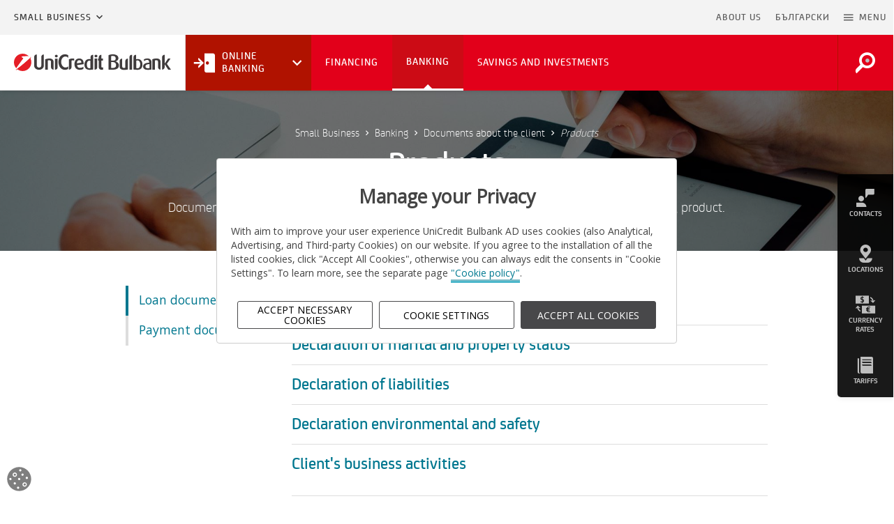

--- FILE ---
content_type: text/html; charset=utf-8
request_url: https://www.unicreditbulbank.bg/en/small-business/banking/documents-about-client/products/
body_size: 18105
content:
<!DOCTYPE html>
<html lang="en">
<head>
  <meta charset="utf-8">
  <meta http-equiv="X-UA-Compatible" content="IE=edge">
  <meta name="viewport" content="width=device-width, initial-scale=1.0">
  <!-- The above 3 meta tags *must* come first in the head; any other head content must come *after* these tags -->
  
  
  <title>Products - UniCredit Bulbank</title>
  
  
  <meta name="description" content="Documents related to requesting a new product, a change to or canceling the use of an existing product.">
  <meta name="author" content="UniCredit Bulbank">
  
  
  
    <meta property="og:title" content="Products - UniCredit Bulbank">
    <meta property="og:url" content="https://www.unicreditbulbank.bg/en/small-business/banking/documents-about-client/products/">
    <meta property="og:description" content="Documents related to requesting a new product, a change to or canceling the use of an existing product.">
    <meta property="og:image" content="https://www.unicreditbulbank.bg/media/filer_public/6b/3f/6b3fe753-1920-4ad0-bf6c-d3611852969f/investment-products-documents-header-2000x1330.jpg">
    <meta property="og:type" content="website">
    
    
    
    
  
  
    <meta name="twitter:domain" content="www.unicreditbulbank.bg">
    <meta name="twitter:card" content="summary">
    <meta name="twitter:title" content="Products - UniCredit Bulbank">
    <meta name="twitter:url" content="https://www.unicreditbulbank.bg/en/small-business/banking/documents-about-client/products/">
    <meta name="twitter:description" content="Documents related to requesting a new product, a change to or canceling the use of an existing product.">
    <meta name="twitter:image" content="https://www.unicreditbulbank.bg/media/filer_public/6b/3f/6b3fe753-1920-4ad0-bf6c-d3611852969f/investment-products-documents-header-2000x1330.jpg">
    
    <meta name="twitter:site" content="@UniCreditBG">
  
  


  
  <!-- Chrome, Firefox OS and Opera -->
  <meta name="theme-color" content="#f2f2f2">
  <!-- Windows Phone -->
  <meta name="msapplication-navbutton-color" content="#f2f2f2">
  <!-- iOS Safari -->
  <meta name="apple-mobile-web-app-capable" content="yes">
  <meta name="mobile-web-app-capable" content="yes">
  <meta name="apple-mobile-web-app-status-bar-style" content="black-translucent">
	<meta name="format-detection" content="telephone=no">
  <meta name="google-site-verification" content="N3jj1X95ZWKXWq-BVlrTtMn36ADyJtEce03rjAMh5Pg" />

  <!--Favicons-->
  <link rel="apple-touch-icon" sizes="180x180" href="/static/apple-touch-icon.1793210537f9.png">
  <link rel="icon" type="image/png" href="/static/favicon-16x16.32c10952a94d.png" sizes="16x16">
  <link rel="icon" type="image/png" href="/static/favicon-32x32.4d654b63219a.png" sizes="32x32">
  <link rel="mask-icon" href="/static/safari-pinned-tab.0e4f54726d96.svg" color="#e2001a">
  <link rel="shortcut icon" href="/static/favicon.8a6e9cf62c1d.ico" type="image/x-icon">


  <!-- CSS -->
  <link rel="stylesheet" href="/static/css/bootstrap-select.5d4aae0a50e9.css">
  <link rel="stylesheet" href="/static/css/daterangepicker.f8116319e200.css">
  <link rel="stylesheet" href="/static/css/material-design-iconic-font.min.e9bea1c03dd0.css">
  <link rel="stylesheet" href="/static/css/ucb-iconic-font.59c226dcb729.css">
	<link rel="stylesheet" href="/static/css/main.39308af39bfc.css">
  
  

  <!-- HTML5 shim and Respond.js for IE8 support of HTML5 elements and media queries -->
  <!-- WARNING: Respond.js doesn't work if you view the page via file:// -->
  <!--[if lt IE 9]>
    <script src="https://oss.maxcdn.com/html5shiv/3.7.2/html5shiv.min.js"></script>
    <script src="https://oss.maxcdn.com/respond/1.4.2/respond.min.js"></script>
  <![endif]-->
  

  
  
    
      <style>
        .section-header{
          background: url( /media/filer_public/6b/3f/6b3fe753-1920-4ad0-bf6c-d3611852969f/investment-products-documents-header-2000x1330.jpg ) no-repeat;
          background-position: 62.850% 37.970% !important;
        }
      </style>
    
  

  <script src="https://tags.tiqcdn.com/utag/unicredit-cee/unicee.retail.pws.bg/qa/utag.sync.js"></script>
  

  <script src="/static/js/utag_client/utag.sync.js"></script>
</head>

<body>
  

  <!--Fullscreen-Modal-Menu-->
  <div class="modal fade fullscreen menu__full__modal" id="menuModal"  tabindex="-1" role="dialog" aria-hidden="true">
      <div class="modal-dialog">
          <div class="modal-content">
              <div class="modal-body">
                
                  

<div class="menu">
	<nav class="menu__full" role="navigation" aria-label="Fullscreen menu">
		<div class="container-fluid menu__full__container">
			<button type="button" class="close" data-dismiss="modal" aria-label="Close">
				<i class="zmdi zmdi-close"><span class="sr-only">Close Icon</span></i>
            <span class="sr-only">Close menu</span>
			</button>

			<div class="menu__full__header">
				
				<ul class="row menu__full__head">
                    



<li class="menu__full__head__lang">
	<a href="/bg/malak-biznes/bankirane/dokumenti-za-klienta/produkti/" title="Change to language: bg" lang=‘bg’>BG</a>
</li>





                    <li class="menu__full__head__search">
                        <a href="/en/small-business/" class="nav__main__logo__link">
                            <svg width="180" height="21" class="nav__main__logo logo__UCB-mobile">
                                <use xlink:href="/static/svg/logo__unicredit.3aca52bc5789.svg#logo__unicredit"></use>
                            </svg>
                            <span class="sr-only">Go to Homepage</span>
                        </a>
                        
                    </li>
					<li class="menu__full__head__close">
						<a href="#" data-dismiss="modal" aria-label="Close menu">
							<i class="zmdi zmdi-close"></i>
						</a>
					</li>
				</ul>
                <div id="search-field--mobile" class="collapse"></div>
                <div class="row nav-tabs__container" role="tablist" aria-labelledby="menu_full_tablist">
                    <ul class="menu__full__tabs container" role="none">
                        <li class="col-xs-3 active" role="none">
                            <button id="ucb-menu-tab-button" class="" role="tab" aria-selected="true"
                                aria-controls="ucb-menu-tab-panel" tabindex="0">
                                Clients
                            </button>
                        </li>
                        <li class="col-xs-3" role="none">
                            <button id="about-tab-button" class="" role="tab" aria-selected="false" aria-controls="about-tab-panel" tabindex="-1">
                                The Bank
                            </button>
                        </li>
                        <li class="col-xs-3" role="none">
                            <button id="companies-tab-button" class="" role="tab" aria-selected="false"
                                aria-controls="companies-tab-panel" tabindex="-1">
                                Companies
                            </button>
                        </li>
                        <li class="col-xs-3" role="none">
                            <button id="tools-tab-button" class="" role="tab" aria-selected="false" aria-controls="tools-tab-panel" tabindex="-1">
                                Tools
                            </button>
                        </li>
                    </ul>
                </div>
			</div>

      <div class="menu__full__list__holder container">
        <div class="row menu__full__list tab-content">
          <div id="ucb-menu-tab-panel" class="tab-pane menu__full__list__item menu__full__UCB active"
             role="tabpanel" aria-labelledby="ucb-menu-tab-button" tabindex="0">
            <ul id="accordion-UCB" class="menu__full__UCB__list level-1">
                
                    
                        

  
    <li class="col-xs-12 col-md-4 menu__full__UCB__list__item panel">
      <a href="/en/individual-clients/" title="Individual Clients" data-target="#fullscreen-menu-toggle-4" data-parent="#accordion-UCB" data-toggle="collapse"  >
        
          <svg width="36.291px" height="36.291px">
            <use xlink:href="/static/svg/icon__avatar.2a1bc7b3db17.svg#icon__avatar"></use>
          </svg>
        
        <span>Individual Clients</span>
      </a>
      
      <ul class="collapse" id="fullscreen-menu-toggle-4">
        <li class="menu__full__UCB__about__list__item">
          <a class="" href="/en/individual-clients/" title="Individual Clients">
            Individual Clients Home
          </a>
        </li>
        
          <li class="menu__full__UCB__about__list__item panel">
            
              <a href="#fullscreen-menu-toggle-344" data-parent="#fullscreen-menu-toggle-4" data-toggle="collapse" class="collapsed">
                Everyday Banking
              </a>
              <ul class="collapse" id="fullscreen-menu-toggle-344">
                <li>
                  <a href="/en/individual-clients/everyday-banking/" title="Everyday Banking" class="">
                    Everyday Banking Home
                  </a>
                </li>
                
                <li>
                  <a href="/en/individual-clients/everyday-banking/fully-online-for-new-customers/" class="" title="Fully online for new customers">Fully online for new customers</a>
                </li>
                
                <li>
                  <a href="/en/individual-clients/everyday-banking/bank-accounts/" class="" title="Accounts">Accounts</a>
                </li>
                
                <li>
                  <a href="/en/individual-clients/everyday-banking/comfort-by-unicredit-individuals/" class="" title="Comfort by UniCredit">Comfort by UniCredit</a>
                </li>
                
                <li>
                  <a href="/en/individual-clients/everyday-banking/payments/" class="" title="Payments">Payments</a>
                </li>
                
                <li>
                  <a href="/en/individual-clients/everyday-banking/documents-about-client/" class="" title="Documents about the client">Documents about the client</a>
                </li>
                
                <li>
                  <a href="/en/individual-clients/everyday-banking/safe-deposit-boxes/" class="" title="Safe Deposit Boxes">Safe Deposit Boxes</a>
                </li>
                
                <li>
                  <a href="/en/individual-clients/everyday-banking/cybersecurity-tips/" class="" title="Cybersecurity tips">Cybersecurity tips</a>
                </li>
                
              </ul>
            
          </li>
        
          <li class="menu__full__UCB__about__list__item panel">
            
              <a href="#fullscreen-menu-toggle-345" data-parent="#fullscreen-menu-toggle-4" data-toggle="collapse" class="collapsed">
                Loans
              </a>
              <ul class="collapse" id="fullscreen-menu-toggle-345">
                <li>
                  <a href="/en/individual-clients/loans/" title="Loans" class="">
                    Loans Home
                  </a>
                </li>
                
                <li>
                  <a href="/en/individual-clients/loans/consumer-loans/" class="" title="Consumer Loans">Consumer Loans</a>
                </li>
                
                <li>
                  <a href="/en/individual-clients/loans/mortgage-loans/" class="" title="Mortgage Loans">Mortgage Loans</a>
                </li>
                
                <li>
                  <a href="/en/individual-clients/loans/overdraft/" class="" title="Overdraft">Overdraft</a>
                </li>
                
              </ul>
            
          </li>
        
          <li class="menu__full__UCB__about__list__item panel">
            
              <a href="#fullscreen-menu-toggle-346" data-parent="#fullscreen-menu-toggle-4" data-toggle="collapse" class="collapsed">
                Cards
              </a>
              <ul class="collapse" id="fullscreen-menu-toggle-346">
                <li>
                  <a href="/en/individual-clients/bank-cards/" title="Cards" class="">
                    Cards Home
                  </a>
                </li>
                
                <li>
                  <a href="/en/individual-clients/bank-cards/credit-cards/" class="" title="Credit Cards">Credit Cards</a>
                </li>
                
                <li>
                  <a href="/en/individual-clients/bank-cards/promotions/" class="" title="Promotions">Promotions</a>
                </li>
                
                <li>
                  <a href="/en/individual-clients/bank-cards/additional-card-services/" class="" title="Additional Card Services">Additional Card Services</a>
                </li>
                
                <li>
                  <a href="/en/individual-clients/bank-cards/security-tips/" class="" title="Security Tips">Security Tips</a>
                </li>
                
                <li>
                  <a href="/en/individual-clients/bank-cards/i-activate-my-card-myself/" class="" title="Bank cards activation">Bank cards activation</a>
                </li>
                
              </ul>
            
          </li>
        
          <li class="menu__full__UCB__about__list__item panel">
            
              <a href="#fullscreen-menu-toggle-348" data-parent="#fullscreen-menu-toggle-4" data-toggle="collapse" class="collapsed">
                Savings and Investments
              </a>
              <ul class="collapse" id="fullscreen-menu-toggle-348">
                <li>
                  <a href="/en/individual-clients/savings-investments/" title="Savings and Investments" class="">
                    Savings and Investments Home
                  </a>
                </li>
                
                <li>
                  <a href="/en/individual-clients/savings-investments/investment-products/" class="" title="Investment Products">Investment Products</a>
                </li>
                
                <li>
                  <a href="/en/individual-clients/savings-investments/pension-funds/" class="" title="Pension Funds">Pension Funds</a>
                </li>
                
                <li>
                  <a href="/en/individual-clients/savings-investments/financial-markets-and-services/" class="" title="Financial Markets and Services">Financial Markets and Services</a>
                </li>
                
                <li>
                  <a href="/en/individual-clients/savings-investments/notification-depositaries-csdr/" class="" title="Notification - depositaries (CSDR)">Notification - depositaries (CSDR)</a>
                </li>
                
                <li>
                  <a href="/en/individual-clients/savings-investments/notification-srd-ii/" class="" title="Notification - SRD II">Notification - SRD II</a>
                </li>
                
                <li>
                  <a href="/en/individual-clients/savings-investments/classic-deposit/" class="" title="Classic Deposit">Classic Deposit</a>
                </li>
                
                <li>
                  <a href="/en/individual-clients/savings-investments/saving-accounts/" class="" title="Saving Accounts">Saving Accounts</a>
                </li>
                
              </ul>
            
          </li>
        
          <li class="menu__full__UCB__about__list__item panel">
            
              <a href="#fullscreen-menu-toggle-349" data-parent="#fullscreen-menu-toggle-4" data-toggle="collapse" class="collapsed">
                Insurance
              </a>
              <ul class="collapse" id="fullscreen-menu-toggle-349">
                <li>
                  <a href="/en/individual-clients/insurance/" title="Insurance" class="">
                    Insurance Home
                  </a>
                </li>
                
                <li>
                  <a href="/en/individual-clients/insurance/savings-and-investment-insurances/" class="" title="Savings and Investment Insurances">Savings and Investment Insurances</a>
                </li>
                
                <li>
                  <a href="/en/individual-clients/insurance/loan-insurances/" class="" title="Loan Insurances">Loan Insurances</a>
                </li>
                
                <li>
                  <a href="/en/individual-clients/insurance/bank-card-insurances/" class="" title="Bank Cards and Accounts Insurances">Bank Cards and Accounts Insurances</a>
                </li>
                
                <li>
                  <a href="/en/individual-clients/insurance/home-insurances/" class="" title="Home Insurances">Home Insurances</a>
                </li>
                
                <li>
                  <a href="/en/individual-clients/insurance/travel-insurance/" class="" title="Online International Travel Insurance">Online International Travel Insurance</a>
                </li>
                
                <li>
                  <a href="/en/individual-clients/insurance/online-ticket-cancellation-insurance/" class="" title="Online ticket cancellation insurance">Online ticket cancellation insurance</a>
                </li>
                
              </ul>
            
          </li>
        
      </ul>
      
    </li>
  
    <li class="col-xs-12 col-md-4 menu__full__UCB__list__item panel">
      <a href="/en/small-business/" title="Small Business" data-target="#fullscreen-menu-toggle-6" data-parent="#accordion-UCB" data-toggle="collapse"  >
        
          <svg width="36.291px" height="36.291px">
            <use xlink:href="/static/svg/icon__business.bfce65c34507.svg#icon__business"></use>
          </svg>
        
        <span>Small Business</span>
      </a>
      
      <ul class="collapse in" id="fullscreen-menu-toggle-6">
        <li class="menu__full__UCB__about__list__item">
          <a class="" href="/en/small-business/" title="Small Business">
            Small Business Home
          </a>
        </li>
        
          <li class="menu__full__UCB__about__list__item panel">
            
              <a href="#fullscreen-menu-toggle-382" data-parent="#fullscreen-menu-toggle-6" data-toggle="collapse" class="collapsed">
                Financing
              </a>
              <ul class="collapse" id="fullscreen-menu-toggle-382">
                <li>
                  <a href="/en/small-business/financing/" title="Financing" class="">
                    Financing Home
                  </a>
                </li>
                
                <li>
                  <a href="/en/small-business/financing/loans/" class="" title="Loans">Loans</a>
                </li>
                
                <li>
                  <a href="/en/small-business/financing/agricultural-funding/" class="" title="Agricultural Funding">Agricultural Funding</a>
                </li>
                
                <li>
                  <a href="/en/small-business/financing/trade-finance/" class="" title="Trade Finance">Trade Finance</a>
                </li>
                
                <li>
                  <a href="/en/small-business/financing/european-funds/" class="" title="European Funds">European Funds</a>
                </li>
                
                <li>
                  <a href="/en/small-business/financing/archive-guarantee-schemes/" class="" title="Archive guarantee schemes">Archive guarantee schemes</a>
                </li>
                
              </ul>
            
          </li>
        
          <li class="menu__full__UCB__about__list__item panel">
            
              <a href="#fullscreen-menu-toggle-387" data-parent="#fullscreen-menu-toggle-6" data-toggle="collapse" class="">
                Banking
              </a>
              <ul class="collapse in" id="fullscreen-menu-toggle-387">
                <li>
                  <a href="/en/small-business/banking/" title="Banking" class="">
                    Banking Home
                  </a>
                </li>
                
                <li>
                  <a href="/en/small-business/banking/package-programmes-business-leader/" class="" title="Package Programmes">Package Programmes</a>
                </li>
                
                <li>
                  <a href="/en/small-business/banking/accounts/" class="" title="Accounts">Accounts</a>
                </li>
                
                <li>
                  <a href="/en/small-business/banking/comfort-by-unicredit-business/" class="" title="Comfort by UniCredit – Remote services for your business">Comfort by UniCredit – Remote services for your business</a>
                </li>
                
                <li>
                  <a href="/en/small-business/banking/payments/" class="" title="Payments">Payments</a>
                </li>
                
                <li>
                  <a href="/en/small-business/banking/bank-cards/" class="" title="Bank Cards">Bank Cards</a>
                </li>
                
                <li>
                  <a href="/en/small-business/banking/online-store-sellavi/" class="" title="Online store with Sellavi">Online store with Sellavi</a>
                </li>
                
                <li>
                  <a href="/en/small-business/banking/pay-by-link-sellavi/" class="" title="Pay by Link from Sellavi">Pay by Link from Sellavi</a>
                </li>
                
                <li>
                  <a href="/en/small-business/banking/cloudcart/" class="" title="E-commerce with CloudCart">E-commerce with CloudCart</a>
                </li>
                
                <li>
                  <a href="/en/small-business/banking/terminals/" class="" title="Terminals">Terminals</a>
                </li>
                
                <li>
                  <a href="/en/small-business/banking/documents-about-client/" class="active" title="Documents about the client">Documents about the client</a>
                </li>
                
              </ul>
            
          </li>
        
          <li class="menu__full__UCB__about__list__item panel">
            
              <a href="#fullscreen-menu-toggle-397" data-parent="#fullscreen-menu-toggle-6" data-toggle="collapse" class="collapsed">
                Savings and Investments
              </a>
              <ul class="collapse" id="fullscreen-menu-toggle-397">
                <li>
                  <a href="/en/small-business/savings-and-investments/" title="Savings and Investments" class="">
                    Savings and Investments Home
                  </a>
                </li>
                
                <li>
                  <a href="/en/small-business/savings-and-investments/deposits/" class="" title="Deposits">Deposits</a>
                </li>
                
                <li>
                  <a href="/en/small-business/savings-and-investments/investment-products/" class="" title="Investment Products">Investment Products</a>
                </li>
                
                <li>
                  <a href="/en/small-business/savings-and-investments/financial-markets-and-investment-banking/" class="" title="Financial Markets and Investment Banking">Financial Markets and Investment Banking</a>
                </li>
                
              </ul>
            
          </li>
        
      </ul>
      
    </li>
  
    <li class="col-xs-12 col-md-4 menu__full__UCB__list__item panel">
      <a href="/en/corporate-clients/" title="Corporate Clients" data-target="#fullscreen-menu-toggle-8" data-parent="#accordion-UCB" data-toggle="collapse"  >
        
          <svg width="36.291px" height="36.291px">
            <use xlink:href="/static/svg/icon__corporation.9d39946f0f3a.svg#icon__corporation"></use>
          </svg>
        
        <span>Corporate Clients</span>
      </a>
      
      <ul class="collapse" id="fullscreen-menu-toggle-8">
        <li class="menu__full__UCB__about__list__item">
          <a class="" href="/en/corporate-clients/" title="Corporate Clients">
            Corporate Clients Home
          </a>
        </li>
        
          <li class="menu__full__UCB__about__list__item panel">
            
              <a href="#fullscreen-menu-toggle-409" data-parent="#fullscreen-menu-toggle-8" data-toggle="collapse" class="collapsed">
                Financing
              </a>
              <ul class="collapse" id="fullscreen-menu-toggle-409">
                <li>
                  <a href="/en/corporate-clients/financing/" title="Financing" class="">
                    Financing Home
                  </a>
                </li>
                
                <li>
                  <a href="/en/corporate-clients/financing/loans/" class="" title="Loans">Loans</a>
                </li>
                
                <li>
                  <a href="/en/corporate-clients/financing/trade-finance/" class="" title="Trade Finance">Trade Finance</a>
                </li>
                
                <li>
                  <a href="/en/corporate-clients/financing/agriculture-finance/" class="" title="Agriculture Finance">Agriculture Finance</a>
                </li>
                
                <li>
                  <a href="/en/corporate-clients/financing/green-financing/" class="" title="Green Financing">Green Financing</a>
                </li>
                
                <li>
                  <a href="/en/corporate-clients/financing/factoring/" class="" title="Factoring">Factoring</a>
                </li>
                
                <li>
                  <a href="/en/corporate-clients/financing/leasing/" class="" title="Leasing">Leasing</a>
                </li>
                
                <li>
                  <a href="/en/corporate-clients/financing/eu-funds/" class="" title="EU Funds">EU Funds</a>
                </li>
                
                <li>
                  <a href="/en/corporate-clients/financing/archive-guarantee-schemes/" class="" title="Archive guarantee schemes">Archive guarantee schemes</a>
                </li>
                
              </ul>
            
          </li>
        
          <li class="menu__full__UCB__about__list__item panel">
            
              <a href="#fullscreen-menu-toggle-416" data-parent="#fullscreen-menu-toggle-8" data-toggle="collapse" class="collapsed">
                Cash Management
              </a>
              <ul class="collapse" id="fullscreen-menu-toggle-416">
                <li>
                  <a href="/en/corporate-clients/cash-management/" title="Cash Management" class="">
                    Cash Management Home
                  </a>
                </li>
                
                <li>
                  <a href="/en/corporate-clients/cash-management/payment-operations/" class="" title="Payment Operations">Payment Operations</a>
                </li>
                
                <li>
                  <a href="/en/corporate-clients/cash-management/accounts/" class="" title="Accounts">Accounts</a>
                </li>
                
                <li>
                  <a href="/en/corporate-clients/cash-management/electronic-services/" class="" title="Electronic Services">Electronic Services</a>
                </li>
                
                <li>
                  <a href="/en/corporate-clients/cash-management/liquidity-management/" class="" title="Liquidity Management">Liquidity Management</a>
                </li>
                
                <li>
                  <a href="/en/corporate-clients/cash-management/bank-cards/" class="" title="Bank Cards">Bank Cards</a>
                </li>
                
                <li>
                  <a href="/en/corporate-clients/cash-management/terminals/" class="" title="Terminals ">Terminals </a>
                </li>
                
                <li>
                  <a href="/en/corporate-clients/cash-management/documents-about-client/" class="" title="Documents about the client">Documents about the client</a>
                </li>
                
                <li>
                  <a href="/en/corporate-clients/cash-management/cybersecurity-tips/" class="" title="Cybersecurity tips">Cybersecurity tips</a>
                </li>
                
              </ul>
            
          </li>
        
          <li class="menu__full__UCB__about__list__item panel">
            
              <a href="#fullscreen-menu-toggle-418" data-parent="#fullscreen-menu-toggle-8" data-toggle="collapse" class="collapsed">
                Financial Markets
              </a>
              <ul class="collapse" id="fullscreen-menu-toggle-418">
                <li>
                  <a href="/en/corporate-clients/financial-markets/" title="Financial Markets" class="">
                    Financial Markets Home
                  </a>
                </li>
                
                <li>
                  <a href="/en/corporate-clients/financial-markets/financial-markets-and-services/" class="" title="Financial Markets and Services">Financial Markets and Services</a>
                </li>
                
                <li>
                  <a href="/en/corporate-clients/financial-markets/financial-instruments-brokerage/" class="" title="Financial Instruments Brokerage">Financial Instruments Brokerage</a>
                </li>
                
                <li>
                  <a href="/en/corporate-clients/financial-markets/custody-services/" class="" title="Custody Services">Custody Services</a>
                </li>
                
                <li>
                  <a href="/en/corporate-clients/financial-markets/indicative-costs-and-charges/" class="" title="Indicative costs and charges">Indicative costs and charges</a>
                </li>
                
                <li>
                  <a href="/en/corporate-clients/financial-markets/markets-financial-instruments-directive-mifid/" class="" title="MiFID">MiFID</a>
                </li>
                
                <li>
                  <a href="/en/corporate-clients/financial-markets/notification-depositaries-csdr/" class="" title="Notification - depositaries (CSDR)">Notification - depositaries (CSDR)</a>
                </li>
                
              </ul>
            
          </li>
        
          <li class="menu__full__UCB__about__list__item panel">
            
              <a href="#fullscreen-menu-toggle-421" data-parent="#fullscreen-menu-toggle-8" data-toggle="collapse" class="collapsed">
                Investment Banking
              </a>
              <ul class="collapse" id="fullscreen-menu-toggle-421">
                <li>
                  <a href="/en/corporate-clients/investment-banking/" title="Investment Banking" class="">
                    Investment Banking Home
                  </a>
                </li>
                
                <li>
                  <a href="/en/corporate-clients/investment-banking/capital-markets/" class="" title="Capital Markets">Capital Markets</a>
                </li>
                
                <li>
                  <a href="/en/corporate-clients/investment-banking/mergers-and-acquisitions/" class="" title="Mergers and Acquisitions">Mergers and Acquisitions</a>
                </li>
                
              </ul>
            
          </li>
        
      </ul>
      
    </li>
  
    <li class="col-xs-12 col-md-4 menu__full__UCB__list__item panel">
      <a href="/en/private-banking/" title="Private Banking" data-target="#fullscreen-menu-toggle-311" data-parent="#accordion-UCB" data-toggle="collapse"  >
        
          <svg width="36.291px" height="36.291px">
            <use xlink:href="/static/svg/icon__person.83f236987bb1.svg#icon__person"></use>
          </svg>
        
        <span>Private Banking</span>
      </a>
      
      <ul class="collapse" id="fullscreen-menu-toggle-311">
        <li class="menu__full__UCB__about__list__item">
          <a class="" href="/en/private-banking/" title="Private Banking">
            Private Banking Home
          </a>
        </li>
        
          <li class="menu__full__UCB__about__list__item panel">
            
              <a href="#fullscreen-menu-toggle-437" data-parent="#fullscreen-menu-toggle-311" data-toggle="collapse" class="collapsed">
                About Private Banking
              </a>
              <ul class="collapse" id="fullscreen-menu-toggle-437">
                <li>
                  <a href="/en/private-banking/about-private-banking/" title="About Private Banking" class="">
                    About Private Banking Home
                  </a>
                </li>
                
                <li>
                  <a href="/en/private-banking/about-private-banking/our-values/" class="" title="Our values">Our values</a>
                </li>
                
                <li>
                  <a href="/en/private-banking/about-private-banking/international-network/" class="" title="International Network">International Network</a>
                </li>
                
                <li>
                  <a href="/en/private-banking/about-private-banking/sponsorship-and-events/" class="" title="Sponsorship and events">Sponsorship and events</a>
                </li>
                
                <li>
                  <a href="/en/private-banking/about-private-banking/awards/" class="" title="Awards">Awards</a>
                </li>
                
              </ul>
            
          </li>
        
          <li class="menu__full__UCB__about__list__item panel">
            
              <a href="#fullscreen-menu-toggle-438" data-parent="#fullscreen-menu-toggle-311" data-toggle="collapse" class="collapsed">
                Banking
              </a>
              <ul class="collapse" id="fullscreen-menu-toggle-438">
                <li>
                  <a href="/en/private-banking/banking/" title="Banking" class="">
                    Banking Home
                  </a>
                </li>
                
                <li>
                  <a href="/en/private-banking/banking/accounts-and-services/" class="" title="Accounts and Deposits">Accounts and Deposits</a>
                </li>
                
                <li>
                  <a href="/en/private-banking/banking/mastercard-world-elite/" class="" title="Debit card Mastercard World Elite">Debit card Mastercard World Elite</a>
                </li>
                
                <li>
                  <a href="/en/private-banking/banking/credit-card-mastercard-platinum/" class="" title="Credit Card Mastercard Platinum">Credit Card Mastercard Platinum</a>
                </li>
                
                <li>
                  <a href="/en/private-banking/banking/financing/" class="" title="Financing">Financing</a>
                </li>
                
                <li>
                  <a href="/en/private-banking/banking/insurance-solutions/" class="" title="Insurance Solutions">Insurance Solutions</a>
                </li>
                
                <li>
                  <a href="/en/private-banking/banking/documents-about-client/" class="" title="Documents about the client">Documents about the client</a>
                </li>
                
              </ul>
            
          </li>
        
          <li class="menu__full__UCB__about__list__item panel">
            
              <a href="#fullscreen-menu-toggle-439" data-parent="#fullscreen-menu-toggle-311" data-toggle="collapse" class="collapsed">
                Investments
              </a>
              <ul class="collapse" id="fullscreen-menu-toggle-439">
                <li>
                  <a href="/en/private-banking/investments/" title="Investments" class="">
                    Investments Home
                  </a>
                </li>
                
                <li>
                  <a href="/en/private-banking/investments/online-securities-trading-bulbank-online/" class="" title="Securities trading on Bulbank Online">Securities trading on Bulbank Online</a>
                </li>
                
                <li>
                  <a href="/en/private-banking/investments/global-investment-strategy/" class="" title="Group Investment Solutions">Group Investment Solutions</a>
                </li>
                
                <li>
                  <a href="/en/private-banking/investments/investment-funds/" class="" title="Investment Funds">Investment Funds</a>
                </li>
                
                <li>
                  <a href="/en/private-banking/investments/direct-investments/" class="" title="Direct Investments">Direct Investments</a>
                </li>
                
                <li>
                  <a href="/en/private-banking/investments/structured-products/" class="" title="Structured Products">Structured Products</a>
                </li>
                
              </ul>
            
          </li>
        
      </ul>
      
    </li>
  
    <li class="col-xs-12 col-md-4 menu__full__UCB__list__item panel">
      <a href="/en/financial-institutions/" title="Financial Institutions" data-target="#fullscreen-menu-toggle-309" data-parent="#accordion-UCB" data-toggle="collapse"  >
        
          <svg width="36.291px" height="36.291px">
            <use xlink:href="/static/svg/icon__statistics.1e829c425133.svg#icon__statistics"></use>
          </svg>
        
        <span>Financial Institutions</span>
      </a>
      
      <ul class="collapse" id="fullscreen-menu-toggle-309">
        <li class="menu__full__UCB__about__list__item">
          <a class="" href="/en/financial-institutions/" title="Financial Institutions">
            Financial Institutions Home
          </a>
        </li>
        
          <li class="menu__full__UCB__about__list__item panel">
            
              <a href="#fullscreen-menu-toggle-455" data-parent="#fullscreen-menu-toggle-309" data-toggle="collapse" class="collapsed">
                Financing
              </a>
              <ul class="collapse" id="fullscreen-menu-toggle-455">
                <li>
                  <a href="/en/financial-institutions/financing/" title="Financing" class="">
                    Financing Home
                  </a>
                </li>
                
                <li>
                  <a href="/en/financial-institutions/financing/loans/" class="" title="Loans">Loans</a>
                </li>
                
                <li>
                  <a href="/en/financial-institutions/financing/trade-finance/" class="" title="Trade Finance">Trade Finance</a>
                </li>
                
                <li>
                  <a href="/en/financial-institutions/financing/factoring/" class="" title="Factoring">Factoring</a>
                </li>
                
                <li>
                  <a href="/en/financial-institutions/financing/leasing/" class="" title="Leasing">Leasing</a>
                </li>
                
              </ul>
            
          </li>
        
          <li class="menu__full__UCB__about__list__item panel">
            
              <a href="#fullscreen-menu-toggle-456" data-parent="#fullscreen-menu-toggle-309" data-toggle="collapse" class="collapsed">
                Cash Management
              </a>
              <ul class="collapse" id="fullscreen-menu-toggle-456">
                <li>
                  <a href="/en/financial-institutions/cash-management/" title="Cash Management" class="">
                    Cash Management Home
                  </a>
                </li>
                
                <li>
                  <a href="/en/financial-institutions/cash-management/payment-operations/" class="" title="Payment Operations">Payment Operations</a>
                </li>
                
                <li>
                  <a href="/en/financial-institutions/cash-management/accounts/" class="" title="Accounts">Accounts</a>
                </li>
                
                <li>
                  <a href="/en/financial-institutions/cash-management/deposits/" class="" title="Deposits">Deposits</a>
                </li>
                
                <li>
                  <a href="/en/financial-institutions/cash-management/electronic-services/" class="" title="Electronic Services">Electronic Services</a>
                </li>
                
                <li>
                  <a href="/en/financial-institutions/cash-management/liquidity-management/" class="" title="Liquidity Management">Liquidity Management</a>
                </li>
                
                <li>
                  <a href="/en/financial-institutions/cash-management/bank-cards/" class="" title="Bank Cards">Bank Cards</a>
                </li>
                
                <li>
                  <a href="/en/financial-institutions/cash-management/terminals/" class="" title="Terminals">Terminals</a>
                </li>
                
                <li>
                  <a href="/en/financial-institutions/cash-management/correspondent-banks/" class="" title="Correspondent Banks">Correspondent Banks</a>
                </li>
                
                <li>
                  <a href="/en/financial-institutions/cash-management/documents-about-client/" class="" title="Documents about the client">Documents about the client</a>
                </li>
                
              </ul>
            
          </li>
        
          <li class="menu__full__UCB__about__list__item panel">
            
              <a href="#fullscreen-menu-toggle-457" data-parent="#fullscreen-menu-toggle-309" data-toggle="collapse" class="collapsed">
                Financial Markets
              </a>
              <ul class="collapse" id="fullscreen-menu-toggle-457">
                <li>
                  <a href="/en/financial-institutions/financial-markets/" title="Financial Markets" class="">
                    Financial Markets Home
                  </a>
                </li>
                
                <li>
                  <a href="/en/financial-institutions/financial-markets/financial-markets-and-services/" class="" title="Financial Markets and Services">Financial Markets and Services</a>
                </li>
                
                <li>
                  <a href="/en/financial-institutions/financial-markets/financial-instruments-brokerage/" class="" title="Financial Instruments Brokerage">Financial Instruments Brokerage</a>
                </li>
                
                <li>
                  <a href="/en/financial-institutions/financial-markets/custody-services/" class="" title="Custody Services">Custody Services</a>
                </li>
                
                <li>
                  <a href="/en/financial-institutions/financial-markets/indicative-costs-and-charges/" class="" title="Indicative costs and charges">Indicative costs and charges</a>
                </li>
                
              </ul>
            
          </li>
        
          <li class="menu__full__UCB__about__list__item panel">
            
              <a href="#fullscreen-menu-toggle-474" data-parent="#fullscreen-menu-toggle-309" data-toggle="collapse" class="collapsed">
                Investment Banking
              </a>
              <ul class="collapse" id="fullscreen-menu-toggle-474">
                <li>
                  <a href="/en/financial-institutions/investment-banking/" title="Investment Banking" class="">
                    Investment Banking Home
                  </a>
                </li>
                
                <li>
                  <a href="/en/financial-institutions/investment-banking/investment-products/" class="" title="Investment Products">Investment Products</a>
                </li>
                
                <li>
                  <a href="/en/financial-institutions/investment-banking/capital-markets/" class="" title="Capital Markets">Capital Markets</a>
                </li>
                
                <li>
                  <a href="/en/financial-institutions/investment-banking/mergers-and-acquisitions/" class="" title="Mergers and Acquisitions">Mergers and Acquisitions</a>
                </li>
                
              </ul>
            
          </li>
        
      </ul>
      
    </li>
  
    <li class="col-xs-12 col-md-4 menu__full__UCB__list__item panel">
      <a href="/en/public-institutions/" title="Public Institutions" data-target="#fullscreen-menu-toggle-310" data-parent="#accordion-UCB" data-toggle="collapse"  >
        
          <svg width="36.291px" height="36.291px">
            <use xlink:href="/static/svg/icon__coliseum.8afcee96ad11.svg#icon__coliseum"></use>
          </svg>
        
        <span>Public Institutions</span>
      </a>
      
      <ul class="collapse" id="fullscreen-menu-toggle-310">
        <li class="menu__full__UCB__about__list__item">
          <a class="" href="/en/public-institutions/" title="Public Institutions">
            Public Institutions Home
          </a>
        </li>
        
          <li class="menu__full__UCB__about__list__item panel">
            
              <a href="#fullscreen-menu-toggle-782" data-parent="#fullscreen-menu-toggle-310" data-toggle="collapse" class="collapsed">
                Financing
              </a>
              <ul class="collapse" id="fullscreen-menu-toggle-782">
                <li>
                  <a href="/en/public-institutions/financing/" title="Financing" class="">
                    Financing Home
                  </a>
                </li>
                
                <li>
                  <a href="/en/public-institutions/financing/loans/" class="" title="Loans">Loans</a>
                </li>
                
                <li>
                  <a href="/en/public-institutions/financing/trade-finance/" class="" title="Trade Finance">Trade Finance</a>
                </li>
                
                <li>
                  <a href="/en/public-institutions/financing/eu-funds/" class="" title="EU Funds">EU Funds</a>
                </li>
                
                <li>
                  <a href="/en/public-institutions/financing/factoring/" class="" title="Factoring">Factoring</a>
                </li>
                
                <li>
                  <a href="/en/public-institutions/financing/leasing/" class="" title="Leasing">Leasing</a>
                </li>
                
              </ul>
            
          </li>
        
          <li class="menu__full__UCB__about__list__item panel">
            
              <a href="#fullscreen-menu-toggle-783" data-parent="#fullscreen-menu-toggle-310" data-toggle="collapse" class="collapsed">
                Cash Management
              </a>
              <ul class="collapse" id="fullscreen-menu-toggle-783">
                <li>
                  <a href="/en/public-institutions/cash-management/" title="Cash Management" class="">
                    Cash Management Home
                  </a>
                </li>
                
                <li>
                  <a href="/en/public-institutions/cash-management/payment-operations/" class="" title="Payment Operations">Payment Operations</a>
                </li>
                
                <li>
                  <a href="/en/public-institutions/cash-management/accounts/" class="" title="Accounts">Accounts</a>
                </li>
                
                <li>
                  <a href="/en/public-institutions/cash-management/electronic-services/" class="" title="Electronic Services">Electronic Services</a>
                </li>
                
                <li>
                  <a href="/en/public-institutions/cash-management/liquidity-management/" class="" title="Liquidity Management">Liquidity Management</a>
                </li>
                
                <li>
                  <a href="/en/public-institutions/cash-management/bank-cards/" class="" title="Bank Cards">Bank Cards</a>
                </li>
                
                <li>
                  <a href="/en/public-institutions/cash-management/terminals/" class="" title="Terminals">Terminals</a>
                </li>
                
              </ul>
            
          </li>
        
          <li class="menu__full__UCB__about__list__item panel">
            
              <a href="#fullscreen-menu-toggle-784" data-parent="#fullscreen-menu-toggle-310" data-toggle="collapse" class="collapsed">
                Financial Markets
              </a>
              <ul class="collapse" id="fullscreen-menu-toggle-784">
                <li>
                  <a href="/en/public-institutions/financial-markets/" title="Financial Markets" class="">
                    Financial Markets Home
                  </a>
                </li>
                
                <li>
                  <a href="/en/public-institutions/financial-markets/financial-markets-and-services/" class="" title="Financial Markets and Services">Financial Markets and Services</a>
                </li>
                
                <li>
                  <a href="/en/public-institutions/financial-markets/financial-instruments-brokerage/" class="" title="Financial Instruments Brokerage">Financial Instruments Brokerage</a>
                </li>
                
                <li>
                  <a href="/en/public-institutions/financial-markets/custody-services/" class="" title="Custody Services">Custody Services</a>
                </li>
                
                <li>
                  <a href="/en/public-institutions/financial-markets/indicative-costs-and-charges/" class="" title="Indicative costs and charges">Indicative costs and charges</a>
                </li>
                
              </ul>
            
          </li>
        
          <li class="menu__full__UCB__about__list__item panel">
            
              <a href="#fullscreen-menu-toggle-1280" data-parent="#fullscreen-menu-toggle-310" data-toggle="collapse" class="collapsed">
                Investment Banking
              </a>
              <ul class="collapse" id="fullscreen-menu-toggle-1280">
                <li>
                  <a href="/en/public-institutions/investment-banking/" title="Investment Banking" class="">
                    Investment Banking Home
                  </a>
                </li>
                
                <li>
                  <a href="/en/public-institutions/investment-banking/capital-markets/" class="" title="Capital Markets">Capital Markets</a>
                </li>
                
                <li>
                  <a href="/en/public-institutions/investment-banking/mergers-and-acquisitions/" class="" title="Mergers and Acquisitions">Mergers and Acquisitions</a>
                </li>
                
              </ul>
            
          </li>
        
      </ul>
      
    </li>
  


                    
                
            </ul>
          </div>

          
          <div id="about-tab-panel" class="tab-pane menu__full__list__item menu__full__UCB"
             role="tabpanel" aria-labelledby="about-tab-button" hidden tabindex="0">
            <ul class="menu__full__UCB__list level-1" id="about">
                <li class="col-xs-12 col-md-3 menu__full__UCB__list__item">
                    
                    <a href="/en/about-us/" title="About us">
                        <svg width="36.291px" height="36.291px" role="presentation">
                            <use xlink:href="/static/svg/icon__about-us.542dd09eb981.svg#icon__about-us"></use>
                        </svg>
                        <span>About us</span>
                    </a>
                </li>
                <li class="col-xs-12 col-md-3 menu__full__UCB__list__item">
                    
                    <a href="/en/contacts/" title="Contacts">
                        <svg width="36.291px" height="36.291px" role="presentation">
                            <use xlink:href="/static/svg/icon__contacts-locations.7c181c420e4a.svg#icon__contacts-locations"></use>
                        </svg>
                        <span>Contacts</span>
                    </a>
                </li>
                <li class="col-xs-12 col-md-3 menu__full__UCB__list__item">
                    
                    <a href="/en/about-us/careers/" title="Careers">
                        <svg width="36.291px" height="36.291px" role="presentation">
                            <use xlink:href="/static/svg/icon__careers.061d85a39ad2.svg#icon__careers"></use>
                        </svg>
                        <span>Careers</span>
                    </a>
                </li>
                <li class="col-xs-12 col-md-3 menu__full__UCB__list__item">
                    
                    <a href="/en/about-us/media/news/" title="News">
                        <svg width="36.291px" height="36.291px" role="presentation">
                            <use xlink:href="/static/svg/icon__news.1d30f23522d7.svg#icon__news"></use>
                        </svg>
                        <span>News</span>
                    </a>
                </li>
                <li class="col-xs-12 col-md-3 menu__full__UCB__list__item">
                    
                    <a href="/en/blog/" title="Blog">
                        <svg width="36.291px" height="36.291px" role="presentation">
                            <use xlink:href="/static/svg/icon__blog.5f3e370fdc26.svg#icon__blog"></use>
                        </svg>
                        <span>Blog</span>
                    </a>
                </li>
                <li class="col-xs-12 col-md-3 menu__full__UCB__list__item">
                    
                    <a href="/en/tariffs-and-general-terms/" title="Tariffs and General Terms">
                        <svg width="36.291px" height="36.291px" role="presentation">
                            <use xlink:href="/static/svg/icon__tariff.80ecd8366ade.svg#icon__tariff"></use>
                        </svg>
                        <span>Tariffs and General Terms</span>
                    </a>
                </li>
                <li class="col-xs-12 col-md-3 menu__full__UCB__list__item">
                    
                    <a href="/en/rates-indexes/currency-rates/" title="Currency Rates">
                        <svg width="36.291px" height="36.291px" role="presentation">
                            <use xlink:href="/static/svg/icon__exchange-rates.096a36747b2e.svg#icon__exchange-rates"></use>
                        </svg>
                        <span>Currency Rates</span>
                    </a>
                </li>
                <li class="col-xs-12 col-md-3 menu__full__UCB__list__item">
                    
                    <a href="/en/legal-information/" title="Legal Information">
                        <svg width="36.291px" height="36.291px" role="presentation">
                            <use xlink:href="/static/svg/icon__legal.e92a231277d0.svg#icon__legal"></use>
                        </svg>
                        <span>Legal Information</span>
                    </a>
                </li>
            </ul>
          </div>
          


          <div id="companies-tab-panel" class="tab-pane menu__full__list__item menu__full__TOOLS"
             role="tabpanel" aria-labelledby="companies-tab-button" hidden tabindex="0">
            <ul class="menu__full__TOOLS__list">
                <li class="col-xs-12 col-md-4 menu__full__TOOLS__list__item flex-vertical">
                    
                    <a class="flex-vertical" href="/en/unicreditleasing/" title="UniCredit Leasing">
                        <svg xmlns="http://www.w3.org/2000/svg" width="152.674px" height="47.595px" role="presentation">
                            <svg filter="url(&quot;#filtersPicture&quot;)">
                                <use xlink:href="/static/svg/logo__unicredit-leasing.b5952ba8ca1a.svg#logo__unicredit-leasing"></use>
                            </svg>
                        </svg>
                        <span>Leasing solutions tailored to the specific needs of our clients.</span>
                        <span class="link-text">visit site <span class="sr-only">UniCredit Leasing</span></span>
                    </a>
                </li>

                <li class="col-xs-12 col-md-4 menu__full__TOOLS__list__item flex-vertical">
                    
                    <a class="flex-vertical" href="/en/unicreditfleetmanagement/" title="UniCredit Fleet Management">
                        <svg xmlns="http://www.w3.org/2000/svg" width="152.674px" height="47.595px" role="presentation">
                            <svg filter="url(&quot;#filtersPicture&quot;)">
                                <use xlink:href="/static/svg/logo__fleet-management.549babdd9be6.svg#logo__fleet-management"></use>
                            </svg>
                        </svg>
                        <span>Complete solution and a full range of services related to the management of corporate fleets.</span>
                        <span class="link-text">visit site</span>
                    </a>
                </li>

                <li class="col-xs-12 col-md-4 menu__full__TOOLS__list__item flex-vertical">
                    
                    <a class="flex-vertical" href="/en/unicreditinsurancebroker/" title="UniCredit Insurance Broker">
                        <svg xmlns="http://www.w3.org/2000/svg" width="152.674px" height="47.595px" role="presentation">
                            <svg filter="url(&quot;#filtersPicture&quot;)">
                                <use xlink:href="/static/svg/logo__unicredit-insurance-broker.69eacfe221c4.svg#logo__unicredit-insurance-broker"></use>
                            </svg>
                        </svg>
                        <span>Insurance solutions to protect the business activities of our clients in the event of specific risks.</span>
                        <span class="link-text">visit site</span>
                    </a>
                </li>

                <li class="col-xs-12 col-md-4 menu__full__TOOLS__list__item flex-vertical">
                    
                    <a class="flex-vertical" href="/en/ucfin/" title="UniCredit Consumer Financing">
                        <svg xmlns="http://www.w3.org/2000/svg" width="152.674px" height="47.595px" role="presentation">
                            <defs>
                                <filter id="filtersPictureFinancing">
                                    <feColorMatrix type="saturate" values="0"/>
                                </filter>
                            </defs>
                            <svg filter="url(&quot;#filtersPictureFinancing&quot;)">
                                <use xlink:href="/static/svg/logo__unicredit-consumer-financing.ec596190537a.svg#logo__unicredit-consumer-financing"></use>
                            </svg>
                        </svg>
                        <span>High quality service and innovative solutions which bring you a new generation of financing.</span>
                        <span class="link-text">visit site <span class="sr-only">UniCredit Consumer Financing</span></span>
                    </a>
                </li>

                <li class="col-xs-12 col-md-4 menu__full__TOOLS__list__item flex-vertical">
                    
                    <a class="flex-vertical" href="/en/factoring/" title="UniCredit Factoring">
                        <svg xmlns="http://www.w3.org/2000/svg" width="152.674px" height="47.595px" role="presentation">
                            <defs>
                                <filter id="filtersPictureFactoring">
                                    <feColorMatrix type="saturate" values="0"/>
                                </filter>
                            </defs>
                            <svg filter="url(&quot;#filtersPictureFactoring&quot;)">
                                <use xlink:href="/static/svg/logo__unicredit-factoring.a9f8187e2aa9.svg#logo__unicredit-factoring"></use>
                            </svg>
                        </svg>
                        <span>Professional management and debt financing. Your business protection against non-payment.</span>
                        <span class="link-text">visit site <span class="sr-only">UniCredit Factoring</span></span>
                    </a>
                </li>
            </ul>
          </div>
          
          <div id="tools-tab-panel" class="tab-pane menu__full__list__item menu__full__TOOLS"
             role="tabpanel" aria-labelledby="tools-tab-button" hidden tabindex="0">
            <ul class="menu__full__TOOLS__list">
                <li class="menu__full__TOOLS__list__item">
                    
                    <a href="/en/my-new-home/" target="_blank" title="My New Home">
                        <svg xmlns="http://www.w3.org/2000/svg" version="1.1" width="50px" height="50px" role="presentation">
                            <defs>
                                <filter id="moyat-nov-dom-filter">
                                    <feColorMatrix type="saturate" values="0"/>
                                </filter>
                            </defs>
                            <svg filter="url(&quot;#moyat-nov-dom-filter&quot;)">
                                <use xlink:href="/static/svg/logo__my-home.ba1d9009ccaa.svg#logo__my-home"></use>
                            </svg>
                        </svg>
                        <span>
                            <span class="tool-title">My New Home</span>
                            <span>Everything you need to know when searching, choosing and buying your dream home.</span>
                            <span class="link-text">visit site <span class="sr-only">My New Home</span></span>
                        </span>
                    </a>
                </li>

                <li class="menu__full__TOOLS__list__item">
                    
                    <a href="/en/my-savings/" target="_blank" title="My Savings">
                        <svg xmlns="http://www.w3.org/2000/svg" version="1.1" width="50px" height="50px" role="presentation">
                            <defs>
                                <filter id="my-savings-filter">
                                    <feColorMatrix type="saturate" values="0"/>
                                </filter>
                            </defs>
                            <svg filter="url(&quot;#my-savings-filter&quot;)">
                                <use xlink:href="/static/svg/logo__my-saving.c872eb158900.svg#logo__my-saving"></use>
                            </svg>
                        </svg>
                        <span>
                            <span class="tool-title">My savings</span>
                            <span>Tested practices for more effective maintenance of your savings and investments.</span>
                            <span class="link-text">visit site <span class="sr-only">My savings</span></span>
                        </span>
                    </a>
                </li>

                <li class="menu__full__TOOLS__list__item">
                    <a href="/en/bulbank-mobile/" target="_blank" title="Bulbank Mobile">
                        <svg xmlns="http://www.w3.org/2000/svg" width="50px" height="50px" role="presentation">
                            <defs>
                                <filter id="bulbank-svg-filter-mobile">
                                    <feColorMatrix type="saturate" values="0"/>
                                </filter>
                            </defs>
                            <svg filter="url(&quot;#bulbank-svg-filter-mobile&quot;)">
                                <use xlink:href="/static/svg/icon__mobile.da0cb544f082.svg#icon__mobile"></use>
                            </svg>
                        </svg>
                        <span>
                            <span class="tool-title">Bulbank Mobile</span>
                            <span>Detailed information and access to the mobile banking of UniCredit Bulbank.</span>
                            <span class="link-text">visit site <span class="sr-only">Bulbank Mobile</span></span>
                        </span>
                    </a>
                </li>

                <li class="menu__full__TOOLS__list__item">
                    <a href="/en/bulbank-online/" target="_blank" title="Bulbank Online">
                        <svg xmlns="http://www.w3.org/2000/svg" width="50px" height="50px" role="presentation">
                            <defs>
                                <filter id="bulbank-svg-filter">
                                    <feColorMatrix type="saturate" values="0"/>
                                </filter>
                            </defs>
                            <svg filter="url(&quot;#bulbank-svg-filter&quot;)">
                                <use xlink:href="/static/svg/icon__online.390b1aa45128.svg#icon__online"></use>
                            </svg>
                        </svg>
                        <span>
                            <span class="tool-title">Bulbank Online</span>
                            <span>Detailed information and access to the online banking of UniCredit Bulbank.</span>
                            <span class="link-text">visit site <span class="sr-only">Bulbank Online</span></span>
                        </span>
                    </a>
                </li>
              </ul>
          </div>
        </div>
        
      </div>
		</div>
	</nav>
</div>


                
            </div><!--modal-body-->
        </div><!--modal-content -->
    </div><!--modal-dialog -->
  </div><!--fullscreen -->

  <div class="main__holder">
  	<header class="header" id="top">
  		<nav class="nav nav__main" aria-label="Main navigation">
        <div class="container-fluid">
  				<div class="row">
              

<div class="nav__main__container">
	<div class="nav__main__left">
    <ul class="nav__main__items">
      <li class="nav__main__items mobile">
        
        <div class="btn-group dropdown dropdown-onlineBanking" id="onlineBankingMenu">
          <button id="onlineBanking-mob" type="button" class="btn btn-default dropdown-toggle" data-toggle="dropdown" aria-haspopup="true" aria-expanded="false">
            <span class="ucb-icon icon-log-in-duo-red">
              <span class="path1"></span>
              <span class="path2"></span>
            </span>
            <span class="sr-only">Online banking</span>
          </button>
          <div class="dropdown-menu dropdown-menu-horizontal" aria-labelledby="onlineBanking-mob">
            <div class="online-header mobile">
              <h2>Online banking</h2>
              <div class="close-wrapper">
                <a role="button" tabindex="0" class="zmdi zmdi-close dropdown-close-button"><span class="sr-only">Close Icon</span></a>
              </div>
            </div>
            





<div class="nav__main__online">
  <div class="wrapper">
    
      <div class="border">
      <div class="col-xs-12 col-md-5">
        <div class="nav__main__online__link">
          <span class="ucb-icon icon-laptop-duo-red">
            <span class="path1"></span>
            <span class="path2"></span>
          </span>
          <div class="link">
            <p class="text-uppercase">Bulbank Online</p>
            <p><a class="text-uppercase" href="/en/fastbank/bulbank-online/" target="_blank" title="Find out more">Find out more</a></p>
          </div>
          <div class="link--button">
            
            
                <a href="https://bulbankonline.bg/en-US/none/Login/Index" target="_blank" class="btn btn-primary" id="bulbank-online-header-02">Login</a>
            
          </div>
        </div>
      </div>
    </div>
    <div class="border">
      <div class="col-xs-12 col-md-5">
        <div class="nav__main__online__link">
          <span class="ucb-icon icon-mobile-duo-red">
            <span class="path1"></span>
            <span class="path2"></span>
            <span class="path3"></span>
            <span class="path4"></span>
          </span>
          <div class="link">
            <p class="text-uppercase">Bulbank Mobile</p>
            <p><a class="text-uppercase" href="/en/fastbank/bulbank-mobile/" target="_blank" title="Find out more">Find out more</a></p>
          </div>
          <div class="link--button">
            <a href="/en/fastbank/bulbank-mobile/#downloadMobileApp" target="_blank" class="btn btn-primary">Download</a>
          </div>
        </div>
      </div>
    </div>
  </div>
</div>

          </div>
        </div>
        
      </li>
    </ul>

		<a href="/en/small-business/" class="nav__main__logo__link">
			<svg width="226" height="25" class="nav__main__logo logo__UCB">
				<use xlink:href="/static/svg/logo__unicredit.3aca52bc5789.svg#logo__unicredit"></use>
			</svg>
			<svg width="180" height="21" class="nav__main__logo logo__UCB-mobile">
				<use xlink:href="/static/svg/logo__unicredit.3aca52bc5789.svg#logo__unicredit"></use>
			</svg>
      <span class="sr-only">Go to UniCredit Bulbank Homepage</span>
		</a>
    

    
      
        
          


  <!-- Single button -->
  <div class="btn-group dropdown">
    <button id="segmentChooser" type="button" class="btn btn-default dropdown-toggle" data-toggle="dropdown" aria-haspopup="true" aria-expanded="false">
      Small Business
    </button>
    <ul class="dropdown-menu">
      <li>
        <ul class="nav nav-tabs" >
          
            <li class="active">
              <a href="javascript:void(0)" role="button" data-target="#clientsTab" data-toggle="tab" aria-label="About Clients" tabindex="0">
                Clients
              </a>
            </li>
          
            <li class="">
              <a href="javascript:void(0)" role="button" data-target="#bankTab" data-toggle="tab" aria-label="About The Bank" tabindex="0">
                The Bank
              </a>
            </li>
          
    </ul>
        <!-- Tab panes -->
        <div class="tab-content">
          
          <div class="tab-pane active" id="clientsTab">
            <ul>
              
              <li class="">
                <a href="/en/individual-clients/" target="_self" title="Go to Individual Clients">Individual Clients</a>
              </li>
              
              <li class="current">
                <a href="/en/small-business/" target="_self" title="Go to Small Business">Small Business</a>
              </li>
              
              <li class="">
                <a href="/en/corporate-clients/" target="_self" title="Go to Corporate Clients">Corporate Clients</a>
              </li>
              
              <li class="">
                <a href="/en/private-banking/" target="_self" title="Go to Private Banking">Private Banking</a>
              </li>
              
              <li class="">
                <a href="/en/financial-institutions/" target="_self" title="Go to Financial Institutions">Financial Institutions</a>
              </li>
              
              <li class="">
                <a href="/en/public-institutions/" target="_self" title="Go to Public Institutions">Public Institutions</a>
              </li>
              
            </ul>
          </div>
          
          <div class="tab-pane " id="bankTab">
            <ul>
              
              <li class="">
                <a href="/en/about-us/" target="_self" title="Go to About us">About us</a>
              </li>
              
              <li class="">
                <a href="/en/contacts/" target="_self" title="Go to Contacts - UniCredit Bulbank">Contacts - UniCredit Bulbank</a>
              </li>
              
              <li class="">
                <a href="/en/tariffs-and-general-terms/" target="_self" title="Go to Tariffs and General Terms">Tariffs and General Terms</a>
              </li>
              
              <li class="">
                <a href="/en/rates-indexes/" target="_self" title="Go to Rates and Indexes">Rates and Indexes</a>
              </li>
              
              <li class="">
                <a href="/en/legal-information/" target="_self" title="Go to Legal Information">Legal Information</a>
              </li>
              
              <li class="">
                <a href="/en/important-about-euro/" target="_self" title="Go to Important about the Euro">Important about the Euro</a>
              </li>
              
              <li class="">
                <a href="/en/unicredit-blog/" target="_self" title="Go to Blog">Blog</a>
              </li>
              
            </ul>
          </div>
          
        </div>
      </li>
    </ul>
  </div>



        
      
    
	</div>
	<div class="nav__main__right">
    
		<ul class="nav__main__items" role="navigation" aria-label="Main navigation">
      <li>
        <a href="#main-id" class="skiplink">Skip to main content</a>
      </li>
      <li class="nav__main__items__about">
        
        <a href="/en/about-us/">
          <span>About us</span>
        </a>
      </li>
      


  
    
      
        <li class="nav__main__items__lang">
          <a href="/bg/malak-biznes/bankirane/dokumenti-za-klienta/produkti/" title="Change to language: Български" lang="bg">БЪЛГАРСКИ</a>
        </li>
      
    
      
    
	


      <li class="nav__main__items__menu">
				<a href="#" title="Menu" target="_self" role="button" data-toggle="modal" data-target="#menuModal">
					<i class="zmdi zmdi-menu zmdi-hc-lg"><span class="sr-only"> Menu Icon</span></i>
					<span class="hidden-xs hidden-sm">Menu</span>
				</a>
			</li>
		</ul>
	</div>
</div>


<script src="/static/js/accessible-mobile-menu.701e58b481ce.js"></script>

          </div>
        </div><!--container-->
      </nav>

      
      
        <nav class="navbar navbar-inverse" aria-label="Secondary navigation" data-vp-checker data-vp-checker-maxWidth="1100" data-vp-checker-topTriggerEl=".nav__main" data-vp-checker-topTriggerElPoint="bottom" data-vp-checker-bottomTriggerEl=".inner-navigation" data-vp-checker-offsetBottom=".inner-navigation">
          <div class="logo-wrapper">
            <a href="/en/small-business/" class="navbar-left nav__main__logo__link">
              <svg role="img" aria-label="UnicreditBulbank Home" width="226" height="25" class="nav__main__logo logo__UCB">
                <use xlink:href="/static/svg/logo__unicredit.3aca52bc5789.svg#logo__unicredit"></use>
              </svg>
              <svg class="nav__main__logo logo__UCB-mobile" role="img" aria-label="UnicreditBulbank Home">
                <use xlink:href="/static/svg/logo__unicredit--mobile.a7bfc84df9a4.svg#logo__unicredit--mobile"></use>
              </svg>
              <span class="sr-only">Go to Homepage</span>
            </a>

            
            
            
          </div><!--logo-wrapper-->

          
            
              <div class="login-wrapper">
                
                <div class="btn-group dropdown">
                  <button id="onlineBanking" type="button" class="btn btn-default dropdown-toggle" data-toggle="dropdown" aria-haspopup="true" aria-expanded="false">
                    <span class="ucb-icon icon-log-in-duo-red">
                      <span class="path1"></span>
                      <span class="path2"></span>
                      <span class="sr-only">Icon</span>
                    </span>
                    <span class="description">
                      Online banking
                    </span>
                    <span class="chevron">
                      <i class="zmdi zmdi-chevron-down zmdi-hc-lg"><span class="sr-only">Chevron Down Icon</span></i>
                    </span>
                  </button>
                  <div class="dropdown-menu dropdown-menu-horizontal">
                    


<div class="nav__main__online">
  <div class="wrapper">
    
      <div class="border">
      <div class="col-xs-12 col-md-5">
        <div class="nav__main__online__link">
          <span class="ucb-icon icon-laptop-duo-red">
            <span class="path1"></span>
            <span class="path2"></span>
          </span>
          <div class="link">
            <p class="text-uppercase">Bulbank Online</p>
            <p><a role="button" tabindex="0" class="text-uppercase" href="/en/bulbank-online/" target="_blank" title="Find out more about Bulbank Online">Find out more <span class="sr-only">about Bulbank Online</span></a></p>
          </div>
          <div class="link--button">
            
            
                <a role="button" tabindex="0" href="https://bulbankonline.bg/en-US/none/Login/Index" target="_blank" class="btn btn-primary" id="bulbank-online-header-04">Login</a>
            
          </div>
        </div>
      </div>
    </div>
    <div class="border">
      <div class="col-xs-12 col-md-5">
        <div class="nav__main__online__link">
          <span class="ucb-icon icon-mobile-duo-red">
            <span class="path1"></span>
            <span class="path2"></span>
            <span class="path3"></span>
            <span class="path4"></span>
          </span>
          <div class="link">
            <p class="text-uppercase">Bulbank Mobile</p>
            <p><a role="button" tabindex="0" class="text-uppercase" href="/en/bulbank-mobile/" target="_blank" title="Find out more about Bulbank Mobile">Find out more <span class="sr-only">about Bulbank Mobile</span></a></p>
          </div>
          <div class="link--button">
            <a role="button" tabindex="0" href="/en/bulbank-mobile/#downloadMobileApp" target="_blank" class="btn btn-primary" id="bulbank-online-download">Download <span class="sr-only">Bulbank Mobile</span></a>
          </div>
        </div>
      </div>
    </div>
  </div>
</div>
<script>
document.addEventListener('keydown', function(event) {
    if (event.key === "Escape") {
        document.querySelectorAll('.btn-group.dropdown.open').forEach(function(el) {
            el.classList.remove('open');
        });
    }
});
</script>

                  </div>
                </div><!--dropdown-->
                
              </div><!--login-wrapper-->
            
            <ul class="nav navbar-nav navbar-right">
              
                

<li class="dropdown">
  <a class="dropdown-toggle" href="/en/small-business/financing/" role="button" aria-haspopup="true" aria-expanded="false" target="_self" >Financing</a>
    
      <div class="dropdown-menu " role="navigation" aria-label="Main menu">
        <div class="container">
          <div class="row">
              
                <div class="col-xs-12 col-sm-9 col-md-9">
              
              
                <div class="col-xs-12 col-md-4">
                  <div class="div " data-same-height="main_menu_dropdown_382">
                    <ul>
                      
                        <li>
                          
                            <i class="zmdi zmdi-city-alt"><span class="sr-only">Icon</span></i>
                          
                          <a href="/en/small-business/financing/loans/">Loans</a>
                          <ul>
                            
                              <li>
                                <a href="/en/small-business/financing/loans/working-capital-loans/">
                                  Working Capital Loans
                                  
                                </a>
                              </li>
                            
                              <li>
                                <a href="/en/small-business/financing/loans/investment-loans/">
                                  Investment Loans
                                  
                                </a>
                              </li>
                            
                              <li>
                                <a href="/en/small-business/financing/loans/loan-insurances/">
                                  Loan Insurances
                                  
                                </a>
                              </li>
                            
                          </ul>
                        </li>
                      
                        <li>
                          
                            <svg height="34" width="28" fill="#DDDDDD" class="hidden">
                                <use xlink:href="/static/svg/icon__agro.172e975c93cb.svg#icon__agro"></use>
                            </svg>
                          
                          <a href="/en/small-business/financing/agricultural-funding/">Agricultural Funding</a>
                          <ul>
                            
                          </ul>
                        </li>
                      
                    </ul>
                  </div>
                </div>
            
                <div class="col-xs-12 col-md-4">
                  <div class="div " data-same-height="main_menu_dropdown_382">
                    <ul>
                      
                        <li>
                          
                            <i class="zmdi zmdi-boat"><span class="sr-only">Icon</span></i>
                          
                          <a href="/en/small-business/financing/trade-finance/">Trade Finance</a>
                          <ul>
                            
                              <li>
                                <a href="/en/small-business/financing/trade-finance/bank-guarantees/">
                                  Bank Guarantees
                                  
                                </a>
                              </li>
                            
                              <li>
                                <a href="/en/small-business/financing/trade-finance/letter-credit/">
                                  Letter of Credit
                                  
                                </a>
                              </li>
                            
                              <li>
                                <a href="/en/small-business/financing/trade-finance/documentary-collection/">
                                  Documentary Collection
                                  
                                </a>
                              </li>
                            
                          </ul>
                        </li>
                      
                    </ul>
                  </div>
                </div>
            
                <div class="col-xs-12 col-md-4">
                  <div class="div border-right" data-same-height="main_menu_dropdown_382">
                    <ul>
                      
                        <li>
                          
                            <svg height="34" width="28" fill="#DDDDDD" class="hidden">
                                <use xlink:href="/static/svg/icon__eu.458d8f9c4448.svg#icon__eu"></use>
                            </svg>
                          
                          <a href="/en/small-business/financing/european-funds/">European Funds</a>
                          <ul>
                            
                              <li>
                                <a href="/en/small-business/financing/european-funds/financial-instrument-for-circular-economy/">
                                  Financial instrument for Circular Economy
                                  
                                </a>
                              </li>
                            
                          </ul>
                        </li>
                      
                        <li>
                          
                          <a href="/en/small-business/financing/archive-guarantee-schemes/">Archive guarantee schemes</a>
                          <ul>
                            
                          </ul>
                        </li>
                      
                    </ul>
                  </div>
                </div>
            
            
              </div>
              <div class="col-xs-12 col-sm-3 col-md-3 nav-banner-column">
                <a href="https://www.unicreditbulbank.bg/en/small-business/financing/loans/investment-loans/investment-loan/green-solutions/" class="nav-banner">
                  <div class="banner-image">
                    <img src="/media/filer_public/f3/2e/f32eb0c2-fad9-4e1d-83bd-dcb64cbc9018/ucb-solar-panels-232x130-2042022.jpg" alt="banner" class="img-responsive" width="237" height="133">
                  </div>
                  <div class="banner-content">
                    <span>An investment loan for construction of a photovoltaic power station.</span>
                    <span class="link-text">Learn more</span>
                  </div>
                </a>
              </div>
            
          </div>
        </div>
      </div>
    
</li>

<li class="dropdown active ancestor">
  <a class="dropdown-toggle" href="/en/small-business/banking/" role="button" aria-haspopup="true" aria-expanded="false" target="_self" >Banking</a>
    
      <div class="dropdown-menu " role="navigation" aria-label="Main menu">
        <div class="container">
          <div class="row">
              
                <div class="col-xs-12 col-sm-9 col-md-9">
              
              
                <div class="col-xs-12 col-md-3">
                  <div class="div " data-same-height="main_menu_dropdown_387">
                    <ul>
                      
                        <li>
                          
                          <a href="/en/small-business/banking/package-programmes-business-leader/">Package Programmes</a>
                          <ul>
                            
                          </ul>
                        </li>
                      
                        <li>
                          
                            <i class="zmdi zmdi-balance-wallet"><span class="sr-only">Icon</span></i>
                          
                          <a href="/en/small-business/banking/accounts/">Accounts</a>
                          <ul>
                            
                              <li>
                                <a href="/en/small-business/banking/accounts/remote-business-account-opening/">
                                  Remote business account opening
                                  
                                </a>
                              </li>
                            
                          </ul>
                        </li>
                      
                        <li>
                          
                            <i class="zmdi zmdi-star"><span class="sr-only">Icon</span></i>
                          
                          <a href="/en/small-business/banking/comfort-by-unicredit-business/">Comfort by UniCredit – Remote services for your business</a>
                          <ul>
                            
                          </ul>
                        </li>
                      
                    </ul>
                  </div>
                </div>
            
                <div class="col-xs-12 col-md-3">
                  <div class="div " data-same-height="main_menu_dropdown_387">
                    <ul>
                      
                        <li>
                          
                            <i class="zmdi zmdi-open-in-new"><span class="sr-only">Icon</span></i>
                          
                          <a href="/en/small-business/banking/payments/">Payments</a>
                          <ul>
                            
                              <li>
                                <a href="/en/small-business/banking/payments/payments/">
                                  Payments
                                  
                                </a>
                              </li>
                            
                              <li>
                                <a href="/en/small-business/banking/payments/payroll/">
                                  Payroll
                                  
                                </a>
                              </li>
                            
                              <li>
                                <a href="/en/small-business/banking/payments/utility-and-periodic-payments-bulbank-pay/">
                                  Utility Payments Bulbank Pay
                                  
                                </a>
                              </li>
                            
                              <li>
                                <a href="/en/small-business/banking/payments/host-host/">
                                  Host-to-Host
                                  
                                </a>
                              </li>
                            
                          </ul>
                        </li>
                      
                    </ul>
                  </div>
                </div>
            
                <div class="col-xs-12 col-md-3">
                  <div class="div " data-same-height="main_menu_dropdown_387">
                    <ul>
                      
                        <li>
                          
                            <i class="zmdi zmdi-card"><span class="sr-only">Icon</span></i>
                          
                          <a href="/en/small-business/banking/bank-cards/">Bank Cards</a>
                          <ul>
                            
                              <li>
                                <a href="/en/small-business/banking/bank-cards/credit-cards/">
                                  Credit Cards
                                  
                                </a>
                              </li>
                            
                              <li>
                                <a href="/en/small-business/banking/bank-cards/debit-cards/">
                                  Debit Cards
                                  
                                </a>
                              </li>
                            
                              <li>
                                <a href="/en/small-business/banking/bank-cards/promotions/">
                                  Promotions
                                  
                                </a>
                              </li>
                            
                          </ul>
                        </li>
                      
                        <li>
                          
                          <a href="/en/small-business/banking/online-store-sellavi/">Online store with Sellavi</a>
                          <ul>
                            
                          </ul>
                        </li>
                      
                        <li>
                          
                            <i class="zmdi zmdi-star"><span class="sr-only">Icon</span></i>
                          
                          <a href="/en/small-business/banking/pay-by-link-sellavi/">Pay by Link from Sellavi</a>
                          <ul>
                            
                          </ul>
                        </li>
                      
                        <li>
                          
                          <a href="/en/small-business/banking/cloudcart/">E-commerce with CloudCart</a>
                          <ul>
                            
                          </ul>
                        </li>
                      
                    </ul>
                  </div>
                </div>
            
                <div class="col-xs-12 col-md-3">
                  <div class="div border-right" data-same-height="main_menu_dropdown_387">
                    <ul>
                      
                        <li>
                          
                            <i class="zmdi zmdi-card-travel"><span class="sr-only">Icon</span></i>
                          
                          <a href="/en/small-business/banking/terminals/">Terminals</a>
                          <ul>
                            
                              <li>
                                <a href="/en/small-business/banking/terminals/software-pos-terminal-epos/">
                                  ePOS
                                  
                                    <i class="zmdi zmdi-star"><span class="sr-only">Star Icon</span></i>
                                  
                                </a>
                              </li>
                            
                              <li>
                                <a href="/en/small-business/banking/terminals/virtual-pos-terminal/">
                                  Virtual POS terminal device
                                  
                                </a>
                              </li>
                            
                              <li>
                                <a href="/en/small-business/banking/terminals/real-pos-terminal/">
                                  Real POS terminal device
                                  
                                </a>
                              </li>
                            
                          </ul>
                        </li>
                      
                        <li>
                          
                          <a href="/en/small-business/banking/documents-about-client/">Documents about the client</a>
                          <ul>
                            
                              <li>
                                <a href="/en/small-business/banking/documents-about-client/individual-clients/">
                                  Individual clients
                                  
                                </a>
                              </li>
                            
                              <li>
                                <a href="/en/small-business/banking/documents-about-client/legal-entities/">
                                  Legal entities
                                  
                                </a>
                              </li>
                            
                              <li>
                                <a href="/en/small-business/banking/documents-about-client/products/">
                                  Products
                                  
                                </a>
                              </li>
                            
                          </ul>
                        </li>
                      
                    </ul>
                  </div>
                </div>
            
            
              </div>
              <div class="col-xs-12 col-sm-3 col-md-3 nav-banner-column">
                <a href="https://www.unicreditbulbank.bg/en/small-business/banking/online-store-sellavi/?utm_source=website-bn-banking&amp;utm_medium=dm&amp;utm_campaign=sellavi&amp;cid=CS-bn-banking-sellavi-052023" class="nav-banner">
                  <div class="banner-image">
                    <img src="/media/filer_public/a6/fe/a6fe64d1-52dc-473f-936f-63a7574d43f4/sellavi-232kh130-03052023.jpg" alt="banner" class="img-responsive" width="237" height="133">
                  </div>
                  <div class="banner-content">
                    <span>Unlock the potential of your online business with 0% transaction fees with Sellavi.</span>
                    <span class="link-text">Learn more</span>
                  </div>
                </a>
              </div>
            
          </div>
        </div>
      </div>
    
</li>

<li class="dropdown">
  <a class="dropdown-toggle" href="/en/small-business/savings-and-investments/" role="button" aria-haspopup="true" aria-expanded="false" target="_self" >Savings and Investments</a>
    
      <div class="dropdown-menu " role="navigation" aria-label="Main menu">
        <div class="container">
          <div class="row">
              
              
                <div class="col-xs-12 col-md-4">
                  <div class="div " data-same-height="main_menu_dropdown_397">
                    <ul>
                      
                        <li>
                          
                            <i class="zmdi zmdi-layers"><span class="sr-only">Icon</span></i>
                          
                          <a href="/en/small-business/savings-and-investments/deposits/">Deposits</a>
                          <ul>
                            
                              <li>
                                <a href="/en/small-business/savings-and-investments/deposits/term-deposit/">
                                  Term Deposit
                                  
                                </a>
                              </li>
                            
                          </ul>
                        </li>
                      
                    </ul>
                  </div>
                </div>
            
                <div class="col-xs-12 col-md-4">
                  <div class="div " data-same-height="main_menu_dropdown_397">
                    <ul>
                      
                        <li>
                          
                            <i class="zmdi zmdi-accounts-add"><span class="sr-only">Icon</span></i>
                          
                          <a href="/en/small-business/savings-and-investments/investment-products/">Investment Products</a>
                          <ul>
                            
                          </ul>
                        </li>
                      
                    </ul>
                  </div>
                </div>
            
                <div class="col-xs-12 col-md-4">
                  <div class="div border-right" data-same-height="main_menu_dropdown_397">
                    <ul>
                      
                        <li>
                          
                            <i class="zmdi zmdi-money-box"><span class="sr-only">Icon</span></i>
                          
                          <a href="/en/small-business/savings-and-investments/financial-markets-and-investment-banking/">Financial Markets and Investment Banking</a>
                          <ul>
                            
                              <li>
                                <a href="/en/small-business/savings-and-investments/financial-markets-and-investment-banking/financial-markets-and-services/">
                                  Financial Markets and Services
                                  
                                </a>
                              </li>
                            
                              <li>
                                <a href="/en/small-business/savings-and-investments/financial-markets-and-investment-banking/financial-instruments-brokerage/">
                                  Financial Instruments Brokerage
                                  
                                </a>
                              </li>
                            
                              <li>
                                <a href="/en/small-business/savings-and-investments/financial-markets-and-investment-banking/indicative-costs-and-charges/">
                                  Indicative costs and charges
                                  
                                </a>
                              </li>
                            
                              <li>
                                <a href="/en/small-business/savings-and-investments/financial-markets-and-investment-banking/information-documents/">
                                  Documents
                                  
                                </a>
                              </li>
                            
                          </ul>
                        </li>
                      
                    </ul>
                  </div>
                </div>
            
            
          </div>
        </div>
      </div>
    
</li>


              
            </ul>
            <div class="search-wrapper">
              <a id="searchButton" data-toggle="collapse" data-target="#search-field" class="collapsed" title="Search the site" role="button" tabindex="0">
                <span class="ucb-icon icon-search-duo-white">
                  <span class="path1"></span>
                  <span class="path2"></span>
                </span>
                <span class="sr-only">Search</span>
              </a>

              <div id="search-field" class="collapse">
                
<form class="navbar-form" action="/en/search/">
	<div class="input-group">
    <a data-toggle="collapse" data-target="#search-field" class="collapsed button-close" title="Close search field" role="button" tabindex="0">
      <img src="/static/svg/icon__close--X-white.aaf2240bc1c8.svg#icon__close--X-white" alt="icon close">
      <span class="sr-only">Close search field</span>
    </a>
    <label class="sr-only" for="srch-term">Search</label>
		<input type="text" name="srch-term" id="srch-term" class="form-control" placeholder="Enter a key word or phrase">
		<button class="btn btn-search" type="submit">
      <span class="ucb-icon icon-search-simple-mono"></span>
      Search
    </button>
	</div>
</form>

              </div>
            </div>
          
        </nav>
      
      
      
<section class="section-header section-sticky">
  <div class="overlay">
    <div class="container">
      <div class="row">
        
          <nav role="navigation" aria-label="Breadcrumb navigation">
            <ol class="breadcrumb">
              
                
                  
<li >
	
	<a href="/en/small-business/" title="Small Business">Small Business</a>
	
</li>

<li >
	
	<a href="/en/small-business/banking/" title="Banking">Banking</a>
	
</li>

<li >
	
	<a href="/en/small-business/banking/documents-about-client/" title="Documents about the client">Documents about the client</a>
	
</li>

<li class="active">
	
	Products
	
</li>


                
              
            </ol>
          </nav>
          <div class="col-xs-12 col-sm-12 col-md-12">
            
  <h1>Products</h1>
  <p>Documents related to requesting a new product, a change to or canceling the use of an existing product.</p>


          </div>
        
      </div><!--row-->
    </div><!--container-->
  </div><!--overlay-->
  
  
</section><!--section-header-->


    </header>

    
      
        

<!--FIXED-ASIDE-MENU-->
<aside id="menu-aside" class="menu__aside " aria-label="Quick access menu">
  <!--ASIDE-MENU-ITEM-1-->
  <div class="menu__aside__item">
    
    <button type="button" id="contacts-fl" data-toggle="dropdown" class="menu__aside__item__btn hidden-xs hidden-sm accessible-sidemenu-toggle" title="Contact us" aria-haspopup="true" aria-expanded="false">
      <span class="ucb-icon icon-contacts-duo-blue">
        <span class="path1"></span>
        <span class="path2"></span>
        <span class="path3"></span>
      </span>
      <span class="description">Contacts</span>
    </button>
    <!--for mobile-->
    <a href="/en/contacts/" class="menu__aside__item__btn hidden-md hidden-lg accessible-sidemenu-toggle" title="Contact us">
      <span class="ucb-icon icon-contacts-duo-blue">
        <span class="path1"></span>
        <span class="path2"></span>
        <span class="path3"></span>
        <span class="sr-only">Contacts icon for mobile devices</span>
      </span>
      <span class="description">Contacts</span>
    </a>

    <div aria-labelledby="contacts-fl" class="dropdown-menu menu__aside__item__container">
      <h5 class="menu__aside__item__content menu__aside__item__title">
        <a href="/en/contacts/" class="menu__aside__item__link" target="_self">
          Contact us
        </a>
      </h5>
      <div class="menu__aside__item__content">
        <ul>
          
          <li class="contacts-phone">
            <i class="zmdi zmdi-phone-setting">
              <span class="sr-only">Phone Icon</span>
            </i>
            <a href="tel:070018484" title="+359 700 184 84">+359 700 184 84</a>
            <span></span>
          </li>
          
          <li class="contacts-phone">
            <i class="zmdi zmdi-smartphone-ring">
              <span class="sr-only">Phone Icon</span>
            </i>
            <a href="tel:18484" title="1 84 84">1 84 84</a>
            <span>for local mobile operators</span>
          </li>
          
          <li class="contacts-form">
            <i class="zmdi zmdi-edit"><span class="sr-only">Edit Icon</span></i>
            <a href="/en/contacts/">Contact form</a>
              
              <span>or <a href="mailto:DbmmDfoufsAVojDsfejuHspvq/ch" title="DbmmDfoufsAVojDsfejuHspvq/ch">DbmmDfoufsAVojDsfejuHspvq/ch</a></span>
            
          </li>
          
          <li class="contacts-customer-satisfaction">
            <i class="zmdi zmdi-comment-more"><span class="sr-only">Customer Satisfaction Icon</span></i>
            
            <a href="/en/contacts/feedback/">Customer Satisfaction</a>
          </li>
          
        </ul>
      </div>
    </div><!--menu__aside__item__container-->
  </div><!--menu__aside__item-->

  <!--ASIDE-MENU-ITEM-2-->
  <div class="menu__aside__item">
    
    <button type="button" id="locations-fl" data-toggle="dropdown" class="menu__aside__item__btn hidden-xs hidden-sm accessible-sidemenu-toggle" title="Branches and ATMs" aria-haspopup="true" aria-expanded="false">
      <span class="ucb-icon icon-locations-duo-blue">
        <span class="path1"></span>
        <span class="path2"></span>
        <span class="sr-only">Locations icon</span>
      </span>
      <span class="description">Locations</span>
    </button>
    <!--for mobile-->
    <a href="/en/contacts/branches-and-atms/" class="menu__aside__item__btn hidden-md hidden-lg accessible-sidemenu-toggle" title="Branches and ATMs">
      <span class="ucb-icon icon-locations-duo-blue">
        <span class="path1"></span>
        <span class="path2"></span>
        <span class="sr-only">Locations icon for mobile devices</span>
      </span>
      <span class="description">Locations</span>
    </a>
    <div aria-labelledby="locations-fl" class="dropdown-menu menu__aside__item__container" role="navigation" aria-label="Branches and ATMs locations navigation">
      <h5 class="menu__aside__item__content menu__aside__item__title">
        <a href="/en/contacts/branches-and-atms/" class="menu__aside__item__link" target="_self">
          Branches and ATMs
        </a>
      </h5>
      <div class="menu__aside__item__content">
        <ul>
          <li><a href="/en/contacts/branches-and-atms/">Branches</a></li>
          <li><a href="/en/contacts/branches-and-atms/#atms">ATMs'</a></li>
          <li><a href="/en/contacts/branches-and-atms/#companies">Companies</a></li>
        </ul>
      </div>
    </div><!--menu__aside__item__container-->
  </div><!--menu__aside__item-->

  
  
  <!--ASIDE-MENU-ITEM-3-->
  <div class="menu__aside__item">
    
    <button type="button" id="exchange-rates-fl" data-toggle="dropdown" class="menu__aside__item__btn hidden-xs hidden-sm accessible-sidemenu-toggle" title="Currency Rates" aria-haspopup="true" aria-expanded="false">
      <span class="ucb-icon icon-exchange-rates-duo-blue">
        <span class="path1"></span>
        <span class="path2"></span>
        <span class="path3"></span>
        <span class="path4"></span>
        <span class="path5"></span>
        <span class="path6"></span>
        <span class="sr-only">Currency Rates Icon</span>
      </span>
      <span class="description">Currency Rates</span>
    </button>
    <!--for-mobile-->
    <a href="/en/rates-indexes/currency-rates/" class="menu__aside__item__btn hidden-md hidden-lg accessible-sidemenu-toggle" title="Currency Rates">
      <span class="ucb-icon icon-exchange-rates-duo-blue">
        <span class="path1"></span>
        <span class="path2"></span>
        <span class="path3"></span>
        <span class="path4"></span>
        <span class="path5"></span>
        <span class="path6"></span>
        <span class="sr-only">Currency Rates icon for mobile devices Icon</span>
      </span>
      <span class="description">Currency Rates</span>
    </a>
    <div aria-labelledby="exchange-rates-fl" class="dropdown-menu menu__aside__item__container">
      <h5 class="menu__aside__item__content menu__aside__item__title">
        <a href="/en/rates-indexes/currency-rates/" class="menu__aside__item__link" target="_self">
          Currency Rates
        </a>
      </h5>
      <div class="menu__aside__item__content">
        <table class="currency-table" data-json="/en/api/fxrates/featured.json">
          <thead>
            <tr>
              <th>currency</th>
              <th>buy</th>
              <th>sell</th>
              <th>
                <span class="sr-only">UpDown</span>
              </th>
            </tr>
          </thead>
          <tfoot>
            <tr>
              <td colspan="4">
                <span>Rates for non-cash transactions</span>
              </td>
            </tr>
            <tr>
              <td colspan="4">
                <a href="/en/rates-indexes/currency-rates/">See all currency rates</a>
              </td>
            </tr>
          </tfoot>
          <tbody>
          </tbody>
        </table>
      </div>
    </div><!--menu__aside__item__container-->
  </div><!--menu__aside__item-->

  <!--ASIDE-MENU-ITEM-4-->
  <div class="menu__aside__item">
    
    <button type="button" id="tariffs-fl" data-toggle="dropdown" class="menu__aside__item__btn hidden-xs hidden-sm accessible-sidemenu-toggle" title="Tariffs and General Terms" aria-haspopup="true" aria-expanded="false">
      <span class="ucb-icon icon-document-duo-blue">
        <span class="path1"></span>
        <span class="path2"></span>
        <span class="sr-only">Tariffs icon</span>
      </span>
      <span class="description">Tariffs</span>
    </button>
    <!--for mobile-->
    <a href="/en/tariffs-and-general-terms/" class="menu__aside__item__btn hidden-md hidden-lg accessible-sidemenu-toggle" title="Tariffs and General Terms">
      <span class="ucb-icon icon-document-duo-blue">
        <span class="path1"></span>
        <span class="path2"></span>
        <span class="sr-only">Tariffs icon for mobile devices</span>
      </span>
      <span class="description">Tariffs</span>
    </a>
    <div aria-labelledby="tariffs-fl" class="dropdown-menu menu__aside__item__container" role="navigation" aria-label="Tariffs and General Terms navigation">
      <h5 class="menu__aside__item__content menu__aside__item__title">
        <a href="/en/tariffs-and-general-terms/" class="menu__aside__item__link" target="_self">Tariffs and General Terms</a>
      </h5>
      <div class="menu__aside__item__content">
        <ul>
          
          <li>
            <a href="/en/tariffs-and-general-terms/tariffs-terms-individuals">
              Individuals
            </a>
          </li>
          <li>
            <a href="/en/tariffs-and-general-terms/tariffs-terms-legal-entities">
              Legal Entities
            </a>
          </li>
          
          <li>
            <a href="/en/tariffs-and-general-terms/upcoming-changes/">
              Upcoming Changes
            </a>
          </li>
        </ul>
      </div>
    </div><!--menu__aside__item__container-->
  </div><!--menu__aside__item-->
  

  <!--ASIDE-MENU-ITEM-5-->
  <div class="menu__aside__item esign_btn" style="display: none;">
    <button type="button" id="e-sign-fl" data-toggle="dropdown" class="menu__aside__item__btn hidden-xs hidden-sm accessible-sidemenu-toggle" title="E-sign" aria-haspopup="true" aria-expanded="false">
      <svg width="226" height="25" class="logo__e_sign">
        <use xlink:href="/static/svg/logo__e-sign.b7f0b655ada7.svg#logo__e-sign"></use>
      </svg>
      <span class="description">E-sign</span>
    </button>
    
    <!--for mobile-->
    <a href="https://www.unicreditbulbank.bg/en/corporate-clients/-signing-documents-legal-entities/" class="menu__aside__item__btn hidden-md hidden-lg" title="E-sign" target="_self">
      <svg width="226" height="25" class="logo__e_sign">
        <use xlink:href="/static/svg/logo__e-sign.b7f0b655ada7.svg#logo__e-sign"></use>
      </svg>
      <span class="description">E-sign</span>
    </a>
    <div aria-labelledby="e-sign-fl" class="dropdown-menu menu__aside__item__container">
      <h5 class="menu__aside__item__content menu__aside__item__title">
        <a href="https://www.unicreditbulbank.bg/en/corporate-clients/-signing-documents-legal-entities/" class="menu__aside__item__link" target="_self">
          E-signing of documents
        </a>
      </h5>
      <div class="menu__aside__item__content">
        <p class="e-sign-text">The innovative solution that upgrades the way you exchange documents with UniCredit Bulbank.</p>
        <ul>
          <li><a href="https://www.unicreditbulbank.bg/en/corporate-clients/-signing-documents-legal-entities/">Learn more</a></li>
        </ul>
      </div>
    </div><!--menu__aside__item__container-->
    
  </div><!--menu__aside__item-->
  
  <!--ASIDE-MENU-ITEM-6-->
  <div class="menu__aside__item chat_btn" style="display: none;">
    <a href="#" onclick="startChat(event)" class="menu__aside__item__btn" title="Chat" target="_self">
      <span class="ucb-icon icon-chat-mono"><span class="sr-only">Chat Icon</span></span>
      <span class="description">Chat</span>
    </a>
  </div><!--menu__aside__item-->
</aside><!--ASIDE-MENU -->


      
    

    

     

    
    <main class="main" id="main-id" role="main">
      
          
  

<div class="content-wrapper additional-page-wrapper">
  
    <!--ASIDE-LEFT-NAVIGATION-SCROLLING-IN-PAGE-->
    <aside class="aside-subnavigation__holder">
      <div class="container" data-vp-checkerSectionMenu data-vp-checkerSectionMenu-topTrigger=".additional-page-wrapper" data-vp-checkerSectionMenu-bottomTrigger=".content-wrapper"  data-vp-checkerSectionMenu-bottomTriggerElPoint="bottom" data-vp-checkerSectionMenu-offsetTop=".nav__main" data-smoothScroll  data-smoothScroll-offsetSelf data-smoothScroll-offset=".nav__main" data-sectionMenu=".content-wrapper.additional-page-wrapper .sectionMenu-section">
        <nav aria-label="bookmark link">    
          <ul class="aside-subnavigation" >
              
                <li class="active" aria-current="true">
                  <a data-hash="#loan-documents" href="#loan-documents-id" tabindex="0"><span>Loan documents</span></a>
                </li>
              
                <li class="" >
                  <a data-hash="#payment-documents" href="#payment-documents-id" tabindex="0"><span>Payment documents</span></a>
                </li>
              
            </ul>
        </nav>
      </div>
    </aside>
  

  
      

      
        
      
      <div role="tabpanel" class="container sectionMenu-section" id="loan-documents-id">
        
        
            
<div class="row">

    
<div class="col-xs-12 col-sm-3 col-md-3">

</div>


    
<div class="col-xs-12 col-sm-9 col-md-9">

        

<div class="panel-group product-accordion" id="accordion-922302">
  
    
      
        <div class="panel panel-default">
          <div class="panel-heading">
            <a
              tabindex="0"
              data-toggle="collapse"
              data-parent="#accordion-922302"
              href="#collapse1-922302"
              id="Declaration-relatedness"
              role="button"
              aria-controls="collapse1-922302"
              
                aria-expanded="false"
                class="panel-toggle collapsed"
              
            >
              <h3 class="panel-title bold js_pn">Declaration of relatedness</h3>
            </a>
          </div><!-- /.panel-heading -->

          <div
            id="collapse1-922302"
            class="panel-collapse collapse "
          >
            <div class="panel-body">
              <div class="Declaration-relatedness_text_wrapper js_pn_container ">
                <p>This Declaration contains (1) the persons to which the Loan Applicant is a related person within the meaning of §1, item 4 and item 5 of the Credit Institutions Act, and (2) the credit indebtedness of the Borrower within the meaning of Ordinance No22 on the Central Credit Register.</p>

<p><a href="https://unicreditbulbank.bg/doc/1603803941/14632/">Declaration of relatedness</a></p>

                

<div class="tab">

</div>
              </div>
            </div><!-- /.panel-body -->
          </div><!-- /.panel-collapse -->
        </div><!-- /.panel -->
      
    
      
        <div class="panel panel-default">
          <div class="panel-heading">
            <a
              tabindex="0"
              data-toggle="collapse"
              data-parent="#accordion-922302"
              href="#collapse2-922302"
              id="marital-property-status"
              role="button"
              aria-controls="collapse2-922302"
              
                aria-expanded="false"
                class="panel-toggle collapsed"
              
            >
              <h3 class="panel-title bold js_pn">Declaration of marital and property status</h3>
            </a>
          </div><!-- /.panel-heading -->

          <div
            id="collapse2-922302"
            class="panel-collapse collapse "
          >
            <div class="panel-body">
              <div class="marital-property-status_text_wrapper js_pn_container ">
                <p>This Declaration contains circumstances in relation to the marital status and the property status of an individual.</p>

<p><a href="https://unicreditbulbank.bg/doc/1603803990/14639/">Declaration of marital and property status</a></p>

                

<div class="tab">

</div>
              </div>
            </div><!-- /.panel-body -->
          </div><!-- /.panel-collapse -->
        </div><!-- /.panel -->
      
    
      
        <div class="panel panel-default">
          <div class="panel-heading">
            <a
              tabindex="0"
              data-toggle="collapse"
              data-parent="#accordion-922302"
              href="#collapse3-922302"
              id="Declaration-liabilities"
              role="button"
              aria-controls="collapse3-922302"
              
                aria-expanded="false"
                class="panel-toggle collapsed"
              
            >
              <h3 class="panel-title bold js_pn">Declaration of liabilities</h3>
            </a>
          </div><!-- /.panel-heading -->

          <div
            id="collapse3-922302"
            class="panel-collapse collapse "
          >
            <div class="panel-body">
              <div class="Declaration-liabilities_text_wrapper js_pn_container ">
                <p>This Declaration contains circumstances in relation to the existence or absence of public liabilities of individuals and legal entities.</p>

<p><a href="https://unicreditbulbank.bg/doc/1603803942/14634/">Declaration of public liabilities</a></p>

                

<div class="tab">

</div>
              </div>
            </div><!-- /.panel-body -->
          </div><!-- /.panel-collapse -->
        </div><!-- /.panel -->
      
    
      
        <div class="panel panel-default">
          <div class="panel-heading">
            <a
              tabindex="0"
              data-toggle="collapse"
              data-parent="#accordion-922302"
              href="#collapse4-922302"
              id="environmental-safety"
              role="button"
              aria-controls="collapse4-922302"
              
                aria-expanded="false"
                class="panel-toggle collapsed"
              
            >
              <h3 class="panel-title bold js_pn">Declaration environmental and safety</h3>
            </a>
          </div><!-- /.panel-heading -->

          <div
            id="collapse4-922302"
            class="panel-collapse collapse "
          >
            <div class="panel-body">
              <div class="environmental-safety_text_wrapper js_pn_container ">
                <p>This Declaration contains circumstances related to environmental protection, and to ensuring health and safety at the workplace.</p>

<p><a href="https://unicreditbulbank.bg/doc/1603803940/14630/">Declaration environmental and safety</a></p>

                

<div class="tab">

</div>
              </div>
            </div><!-- /.panel-body -->
          </div><!-- /.panel-collapse -->
        </div><!-- /.panel -->
      
    
      
        <div class="panel panel-default">
          <div class="panel-heading">
            <a
              tabindex="0"
              data-toggle="collapse"
              data-parent="#accordion-922302"
              href="#collapse5-922302"
              id="Clients-business-activities"
              role="button"
              aria-controls="collapse5-922302"
              
                aria-expanded="false"
                class="panel-toggle collapsed"
              
            >
              <h3 class="panel-title bold js_pn">Client&#x27;s business activities</h3>
            </a>
          </div><!-- /.panel-heading -->

          <div
            id="collapse5-922302"
            class="panel-collapse collapse "
          >
            <div class="panel-body">
              <div class="Clients-business-activities_text_wrapper js_pn_container ">
                <p>In this declaration, circumstances shall be indicated (incl. revenues and assets) in connection with the scope of the business relationships, which the Borrower directly or indirectly has or may have with “significantly sanctioned countries".</p>

<p><a href="https://unicreditbulbank.bg/doc/1604471980/14666/">Client's business activities</a></p>

                

<div class="tab">

</div>
              </div>
            </div><!-- /.panel-body -->
          </div><!-- /.panel-collapse -->
        </div><!-- /.panel -->
      
    
  
</div><!-- /.product-accordion -->


        <hr>
<p><span style="color: rgb(255, 0, 0);">*</span> <small>Apart from the listed documents, the Bank reserves the right to request additional ones, too, including documents in compliance with the applicable legislation and the <a href="https://www.unicreditbulbank.bg/doc/1587644019/14019/">General Terms and Conditions for opening, servicing and closing of bank accounts of legal entities and sole traders and for providing payment services</a>.</small></p>


</div>


</div>


        
        
      </div>
      
        
      

  
      

      
        
      
      <div role="tabpanel" class="container sectionMenu-section" id="payment-documents-id">
        
        
            
<div class="row">

    
<div class="col-xs-12 col-sm-3 col-md-3">

</div>


    
<div class="col-xs-12 col-sm-9 col-md-9">

        

<div class="panel-group product-accordion" id="accordion-922314">
  
    
      
        <div class="panel panel-default">
          <div class="panel-heading">
            <a
              tabindex="0"
              data-toggle="collapse"
              data-parent="#accordion-922314"
              href="#collapse1-922314"
              id="cmsplugin_tabs_922315"
              role="button"
              aria-controls="collapse1-922314"
              
                aria-expanded="false"
                class="panel-toggle collapsed"
              
            >
              <h3 class="panel-title bold js_pn">Declaration under art.2, para.1 and instructions</h3>
            </a>
          </div><!-- /.panel-heading -->

          <div
            id="collapse1-922314"
            class="panel-collapse collapse "
          >
            <div class="panel-body">
              <div class="cmsplugin_tabs_922315_text_wrapper js_pn_container ">
                <p>Declaration and Instructions on completing the Declaration under art.2, para.1 of the Ordinance on the information and documents presented to payment service providers when effecting cross-border transfers and payments to a third country.</p>

<p><a href="http://unicreditbulbank.bg/doc/1624424796/15552/">Declaration and instructions</a></p>

                

<div class="tab">

</div>
              </div>
            </div><!-- /.panel-body -->
          </div><!-- /.panel-collapse -->
        </div><!-- /.panel -->
      
    
  
</div><!-- /.product-accordion -->


        <hr>
<p><span style="color: rgb(255, 0, 0);">*</span> <small>Apart from the listed documents, the Bank reserves the right to request additional ones, too, including documents in compliance with the applicable legislation and the <a href="https://www.unicreditbulbank.bg/doc/1587644019/14019/">General Terms and Conditions for opening, servicing and closing of bank accounts of legal entities and sole traders and for providing payment services</a>.</small></p>


</div>


</div>


        
        
      </div>
      
        
      

  

</div><!--content-wrapper-->






<div class="content-wrapper products-wrapper">
  
    

      
        
      
      <div role="tabpanel" class="container sectionMenu-section" id="disclaimer-id">
        
        
            
<div class="row">

    
<div class="col-xs-12 col-sm-3 col-md-3">

</div>


    
<div class="col-xs-12 col-sm-9 col-md-9">

        <hr>
<p><span style="color: rgb(255, 0, 0);">** </span><small>Please turn to a bank employee for consultation about any other type of documents that you do not find here.</small></p>


</div>


</div>


        
        
      </div>
      
        
      

  
</div>





  

      
    </main>
    <div id="UKBCookies" class="cookieMoveBottom">
      <button aria-label="Open cookies widget" title="Terms of use of cookies on the site">
        <svg width="35" height="35" class="nav__main__logo logo__UCB">
          <use xlink:href="/static/svg/icon__cookies.89879eaac61d.svg#icon__cookies"></use>
        </svg>
      </button>
    </div>
    <footer class="footer">
      

      
        
          
            
<div class="footer-row">
  <div class="container">
    <div class="row">
      <div class="heading text-center">
        
        <a href="/en/about-us/" title="Learn more About us">About us</a>
      </div>
      <div class="footer-lists">
        <div class="other-links">
        
          <a href="/en/about-us/unicredit/" target="_self" title="Learn more about About UniCredit">About UniCredit</a>
        
          <a href="/en/about-us/investors/" target="_self" title="Learn more about Investors">Investors</a>
        
          <a href="/en/about-us/governance/" target="_self" title="Learn more about Governance">Governance</a>
        
          <a href="/en/about-us/sustainability/" target="_self" title="Learn more about Sustainability">Sustainability</a>
        
          <a href="/en/about-us/careers/" target="_self" title="Learn more about Careers">Careers</a>
        
          <a href="/en/about-us/media/" target="_self" title="Learn more about Media">Media</a>
        
          <a href="/en/blog/" target="_self" title="Learn more about Blog">Blog</a>
        
        </div>
      </div><!--footer-lists-->
    </div><!--row-->
  </div><!--container-->
</div><!--footer-row-->

            
              


<div class="footer-row">
  <div class="container border-bottom">
    
    
    <div class="row">
      <div class="footer-lists">
        
            <ul class="segment-lists" role="navigation" aria-label="Footer navigation">
              
              <li>
                
                  <a href="/en/small-business/financing/" target="_self" title="Learn more about Financing">
                    Financing
                  </a>
                  <ul>
                    
                      <li><a href="/en/small-business/financing/loans/" target="_self" title="Learn more about Loans"><span>Loans</span></a></li>
                    
                      <li><a href="/en/small-business/financing/agricultural-funding/" target="_self" title="Learn more about Agricultural Funding"><span>Agricultural Funding</span></a></li>
                    
                      <li><a href="/en/small-business/financing/trade-finance/" target="_self" title="Learn more about Trade Finance"><span>Trade Finance</span></a></li>
                    
                      <li><a href="/en/small-business/financing/european-funds/" target="_self" title="Learn more about European Funds"><span>European Funds</span></a></li>
                    
                      <li><a href="/en/small-business/financing/archive-guarantee-schemes/" target="_self" title="Learn more about Archive guarantee schemes"><span>Archive guarantee schemes</span></a></li>
                    
                  </ul>
                
              </li>
              
            </ul>
          
            <ul class="segment-lists" role="navigation" aria-label="Footer navigation">
              
              <li>
                
                  <a href="/en/small-business/banking/" target="_self" title="Learn more about Banking">
                    Banking
                  </a>
                  <ul>
                    
                      <li><a href="/en/small-business/banking/package-programmes-business-leader/" target="_self" title="Learn more about Package Programmes"><span>Package Programmes</span></a></li>
                    
                      <li><a href="/en/small-business/banking/accounts/" target="_self" title="Learn more about Accounts"><span>Accounts</span></a></li>
                    
                      <li><a href="/en/small-business/banking/comfort-by-unicredit-business/" target="_self" title="Learn more about Comfort by UniCredit – Remote services for your business"><span>Comfort by UniCredit – Remote services for your business</span></a></li>
                    
                      <li><a href="/en/small-business/banking/payments/" target="_self" title="Learn more about Payments"><span>Payments</span></a></li>
                    
                      <li><a href="/en/small-business/banking/bank-cards/" target="_self" title="Learn more about Bank Cards"><span>Bank Cards</span></a></li>
                    
                      <li><a href="/en/small-business/banking/online-store-sellavi/" target="_self" title="Learn more about Online store with Sellavi"><span>Online store with Sellavi</span></a></li>
                    
                      <li><a href="/en/small-business/banking/pay-by-link-sellavi/" target="_self" title="Learn more about Pay by Link from Sellavi"><span>Pay by Link from Sellavi</span></a></li>
                    
                      <li><a href="/en/small-business/banking/cloudcart/" target="_self" title="Learn more about E-commerce with CloudCart"><span>E-commerce with CloudCart</span></a></li>
                    
                      <li><a href="/en/small-business/banking/terminals/" target="_self" title="Learn more about Terminals"><span>Terminals</span></a></li>
                    
                      <li><a href="/en/small-business/banking/documents-about-client/" target="_self" title="Learn more about Documents about the client"><span>Documents about the client</span></a></li>
                    
                  </ul>
                
              </li>
              
            </ul>
          
            <ul class="segment-lists" role="navigation" aria-label="Footer navigation">
              
              <li>
                
                  <a href="/en/small-business/savings-and-investments/" target="_self" title="Learn more about Savings and Investments">
                    Savings and Investments
                  </a>
                  <ul>
                    
                      <li><a href="/en/small-business/savings-and-investments/deposits/" target="_self" title="Learn more about Deposits"><span>Deposits</span></a></li>
                    
                      <li><a href="/en/small-business/savings-and-investments/investment-products/" target="_self" title="Learn more about Investment Products"><span>Investment Products</span></a></li>
                    
                      <li><a href="/en/small-business/savings-and-investments/financial-markets-and-investment-banking/" target="_self" title="Learn more about Financial Markets and Investment Banking"><span>Financial Markets and Investment Banking</span></a></li>
                    
                  </ul>
                
              </li>
              
            </ul>
          
      </div><!--footer-lists-->
    </div>
    
    
  </div><!--container-->
</div><!--footer-row-->



            
          
        
        <div class="footer-row">
  <div class="container custom-links">
    <div class="row">
    <div class="footer-lists">
      <div class="other-links">
        
          <a href="/en/contacts/" target="_self" title="UniCredit Bulbank - Contacts">Contacts</a>
        
          <a href="/en/contacts/branches-and-atms/" target="_self" title="UniCredit Bulbank - Branches and ATMs">Branches and ATMs</a>
        
          <a href="/en/contacts/feedback/" target="_self" title="UniCredit Bulbank - Feedback">Feedback</a>
        
          <a href="/en/about-us/careers/" target="_self" title="UniCredit Bulbank - Careers">Careers</a>
        
          <a href="/en/rates-indexes/currency-rates/" target="_self" title="UniCredit Bulbank - Currency Rates">Currency Rates</a>
        
          <a href="/en/rates-indexes/interest-indexes/" target="_self" title="UniCredit Bulbank - Interest Indexes">Interest Indexes</a>
        
          <a href="/en/tariffs-and-general-terms/" target="_self" title="UniCredit Bulbank - Tariffs">Tariffs</a>
        
          <a href="/en/rates-indexes/interest-methodology-loans/" target="_self" title="UniCredit Bulbank - Interest Methodology">Interest Methodology</a>
        
          <a href="/en/legal-information/confidentiality/personal-data-protection/" target="_self" title="UniCredit Bulbank - Personal Data Protection">Personal Data Protection</a>
        
          <a href="/en/za-nas/imoti-za-prodazhba/" target="_self" title="UniCredit Bulbank - Assets for Sale">Assets for Sale</a>
        
          <a href="/en/legal-information/declaration-accessibility/" target="_self" title="UniCredit Bulbank - Declaration of Accessibility">Declaration of Accessibility</a>
        
          <a href="/en/about-us/investors/economic-information/" target="_self" title="UniCredit Bulbank - Economic research">Economic research</a>
        
          <a href="/en/individual-clients/sitemap/" target="_self" title="UniCredit Bulbank - Sitemap">Sitemap</a>
        
        </div>
      </div><!--footer-lists-->
    </div><!--row-->
  </div><!--container-->
</div><!--footer-row-->


        <div class="footer-bottom">
          <div class="container">
            <div class="row">
              <div class="col-xs-12 text-center">
                <p>&copy; 2026 UniCredit Bulbank AD</p>
                <div>
                  <a href="https://www.unicreditgroup.eu" target="_blank" title="Unicredit Group">
                    <div class="ucgroup-logo-footer">Unicredit Group</div>
                  </a>
                </div>
        
                
              </div>
            </div>
          </div>
        </div>
      
    </footer>
    
    <!-- Scroll to top button - positioned last for proper tab order -->
    <a data-smoothScroll href="#top" class="scroll-top-top" data-vp-checker data-vp-checker-topTriggerEl=".nav__main" data-vp-checker-topTriggerElPoint="bottom">
      <i class="zmdi zmdi-caret-up"><span class="sr-only">Caret Up Icon</span></i>
      <span class="sr-only">Back to top button</span>
    </a>
  </div>
  <script type="text/javascript">
    var LOCALE_LANGUAGE_CODE = "en";
    var PAGE_ID = "2953";
  </script>
  <!-- Include all compiled plugins (below), or include individual files as needed -->
  <!--[if lt IE 9]>
  <script src="/static/js/jQueryHTML5placeholderfix.d2cfbbfbbca1.js"></script>
  <![endif]-->
  <!-- jQuery (necessary for Bootstrap's JavaScript plugins) -->
  <script src="/static/js/jquery.min.c9771cc3e90e.js"></script>
  <!-- jQuery (necessary for Bootstrap's JavaScript plugins) -->
  <script src="/static/js/bootstrap.min.af8bd8555cb9.js"></script>
  <script src="/static/js/bootstrap-select.37bf8915fbbf.js"></script>
  <script src="/static/js/moment.min.5efdab967430.js"></script>
  <script src="/static/js/daterangepicker.c6e3e2a14260.js"></script>
  <script src="/static/js/libphonenumber.a698ab50508e.js"></script>
  <script src="/static/js/jquery.validate.min.657659ae5a85.js"></script>
  <script src="/static/js/additional-methods.min.bba8370a57c2.js"></script>
  <script src="/static/js/jquery.mCustomScrollbar.52bfb30d9368.js"></script>
  <script src="/static/js/jquery.bcSwipe.min.789f83110d98.js"></script>
  <script src="/static/js/textTranslations.9313f4d34d97.js"></script>
  <script src="/static/js/main.11a401346fbd.js"></script>
  <script src="/static/js/scrollbar-tools-patch.19c31b0f4cec.js"></script>
  <script src="/static/js/mCSB-patch.5d247bcc368c.js"></script>
  <script src="/static/js/utag-datalayer.2607434fb3a9.js"></script>
  <script src="/static/js/accessible-mobile-menu.701e58b481ce.js"></script>
  <script src="/static/js/cookie-dialog-keyboard-patcher.31916b1c01c8.js"></script>
  <script src="/static/js/owl-a11y-patcher.f6eb88dff822.js"></script>
  <script>
    if ($('.g-recaptcha').length > 1) {
      $.getScript('https://www.google.com/recaptcha/api.js?hl=en&onload=recaptchaOnLoadCallback&render=explicit');

      window.recaptchaOnLoadCallback = function() {
        $('.g-recaptcha').each(function() {
          grecaptcha.render(this, {
            'sitekey' : '6Lef3SYTAAAAAIGZE5cU5R6XCxY1g6GnhBL7ZzxX',
          });
        });
      };

    } else {
      $.getScript('https://www.google.com/recaptcha/api.js?hl=en');
    }
  </script>
  <script>
document.addEventListener('DOMContentLoaded', function() {
  var observer = new MutationObserver(function() {
    var recaptchaTextarea = document.getElementById('g-recaptcha-response');
    if (recaptchaTextarea) {
      recaptchaTextarea.setAttribute('aria-hidden', 'true');
      recaptchaTextarea.setAttribute('tabindex', '-1');
      observer.disconnect();
    }
  });
  observer.observe(document.body, { childList: true, subtree: true });
});
</script>
  
  <script type="text/javascript" src="/static/section_plugins/wrapper.52da418179b0.js"></script>


  
  
  
    

    
  

  


  
  
    
      
        
        
      
    
  
  <script type="text/javascript">
    $(document).ready(function() {
      //remove border when in submenu has a banner
      if($('.col-md-3').hasClass('nav-banner-column')){
        $('.col-md-9').addClass('no-border-right');
      }else{
          $('.col-md-9').removeClass('no-border-right');
      }
    });
  </script>
  <!-- Loading script asynchronously -->
  <script type="text/javascript">
    (function(a,b,c,d){
      a="/static/js/utag_client/utag.js";
      b=document;c='script';d=b.createElement(c);d.src=a;d.type='text/java'+c;d.async=true;
      a=b.getElementsByTagName(c)[0];a.parentNode.insertBefore(d,a);
    })();
  </script>
  
    
  
</body>
</html>


--- FILE ---
content_type: image/svg+xml
request_url: https://www.unicreditbulbank.bg/static/svg/logo__unicredit--mobile.a7bfc84df9a4.svg
body_size: 130
content:
<svg id="logo__unicredit--mobile" xmlns="http://www.w3.org/2000/svg" x="0" y="0" viewBox="0 0 25 25" xml:space="preserve"><path fill="#E51E26" d="M25 12.5C25 19.4 19.4 25 12.5 25S0 19.4 0 12.5 5.6 0 12.5 0 25 5.6 25 12.5"/><path fill="#FFF" d="M11.7 9s1.4-1.9 1.6-2.1.2-.4-.2-.7-1.7-1-2-1.2c-.2-.3-.1-.8.3-.9.1-.1.2-.1.3-.1 3.3-.4 6.7-.5 10-.4 2.6.3 2.2 1 2.2 1.6s-1 1.5-2.5 2.7c0 0-2.3 2.2-4 3.6s-7.1 6.1-8.2 6.9-5.2 3.9-5.4 4.1-1 .8-1.4.4c-.3-.4-.2-.9.2-1.2.3-.3 8.5-11.9 9.1-12.7"/></svg>

--- FILE ---
content_type: image/svg+xml
request_url: https://www.unicreditbulbank.bg/static/svg/logo__my-saving.c872eb158900.svg
body_size: 215
content:
<svg xmlns="http://www.w3.org/2000/svg" id="logo__my-saving" viewBox="0 0 35 35"><path fill="#e21f26" d="M35 17.5A17.5 17.5 0 1117.5 0 17.49 17.49 0 0135 17.5z"/><path fill="#fff" d="M28.44 23.94a.56.56 0 01.17.4v1.11a.54.54 0 01-.17.4.51.51 0 01-.39.16H7a.51.51 0 01-.39-.16.54.54 0 01-.17-.4V9.55a.54.54 0 01.17-.4A.55.55 0 017 9h1.06a.58.58 0 01.4.16.54.54 0 01.16.4v14.22h19.43a.55.55 0 01.39.16zm-15.36-6.29a.53.53 0 00-.16-.39.54.54 0 00-.4-.16h-1.11a.54.54 0 00-.4.16.57.57 0 00-.16.39V21a.57.57 0 00.16.39.54.54 0 00.4.16h1.11a.54.54 0 00.4-.16.53.53 0 00.16-.39zm4.46-5.94a.52.52 0 00-.17-.39.51.51 0 00-.39-.16h-1.11a.54.54 0 00-.4.16.51.51 0 00-.16.39V21a.53.53 0 00.16.39.54.54 0 00.4.16H17a.51.51 0 00.39-.16.54.54 0 00.17-.39zm4.45 3a.55.55 0 00-.55-.55h-1.12a.55.55 0 00-.55.55V21a.55.55 0 00.55.55h1.12A.55.55 0 0022 21zm4.46-4.46a.53.53 0 00-.16-.39.54.54 0 00-.4-.16h-1.11a.51.51 0 00-.39.16.54.54 0 00-.17.39V21a.54.54 0 00.17.39.51.51 0 00.39.16h1.11a.54.54 0 00.4-.16.53.53 0 00.16-.39z"/></svg>

--- FILE ---
content_type: image/svg+xml
request_url: https://www.unicreditbulbank.bg/static/svg/logo__fleet-management.549babdd9be6.svg
body_size: 2440
content:
<svg id="logo__fleet-management" xmlns="http://www.w3.org/2000/svg" viewBox="0 0 595 196"><defs/><path fill="#1d1d1b" d="M200.56,15.82V86c0,15.47-13.8,27.23-32,27.23s-32-11.79-32-27.23V32.3A16.56,16.56,0,0,1,153.2,15.82h1.17v70c0,8.31,7.55,13.42,14.83,13.42,7,0,14.58-4.74,14.58-13.42V31.41a15.8,15.8,0,0,1,15.88-15.59Z"/><path fill="#1d1d1b" d="M235.68,40.65c24.34,0,28.24,13.42,28.24,21.48v50.11h-.78A16.7,16.7,0,0,1,246.48,96V62.36c0-4.74-2-10.37-11.45-10.37a26.59,26.59,0,0,0-9.89,1.54v58.68H207.71V45.91c7.41-3.19,19.38-5.25,28-5.25"/><path fill="#1d1d1b" d="M288.86,40.65V96.11a16.26,16.26,0,0,1-16.39,16.1h-.78V40.65Zm-8.58-24.79c5.2,0,9.36,3.83,9.36,8.56s-4.16,8.32-9.36,8.32-9.5-3.72-9.5-8.32,4.29-8.56,9.5-8.56"/><path fill="#1d1d1b" d="M338.37,14.41c8.2,0,15.87,1.79,22.25,5.62V36.91c-3.9-5-9.5-8.44-18.47-8.44-17.7,0-28.63,17.14-28.63,34.9,0,16.7,11.45,35,28.63,35,7.54,0,14.44-2.18,18.47-7.55v16.6c-5.07,3.71-13,5.75-22.37,5.75-28.11,0-42.88-25.31-42.88-49.72,0-24,14.82-49.13,43.06-49.13"/><path fill="#1d1d1b" d="M391.44,40.65a67.82,67.82,0,0,1,9.76.77V55.07c-6-4.23-13.92-2.82-17.44-1v42a16.35,16.35,0,0,1-16.39,16.11h-.91V46.12c6.77-3.21,13.66-5.51,25-5.51"/><path fill="#1d1d1b" d="M446.48,67.47C446,53.27,437,51.75,432.17,51.75h-.65c-9.76.24-14.31,7-14.31,19.65Zm15.1,9.71-43.33,5.9c1.43,11.63,7.42,17.77,18.34,17.77,12.1,0,18.22-3.83,22.65-6.88v14.2c-4.43,2.3-12.63,5.11-24.34,5.11-21.21,0-33.82-14.06-33.82-36.56,0-21.86,11.71-36.06,31-36.06,19,0,29.54,12.41,29.54,33.88Z"/><path fill="#1d1d1b" d="M507,54.41a22.15,22.15,0,0,0-6-.77c-14.31,0-17.3,13.56-17.3,24.81,0,15.72,5.33,23.52,16.13,23.52a55.37,55.37,0,0,0,7.16-.64Zm17-38.6v95.5c-4.17.89-17.83,2-23.55,2H499.3C478.09,113,466.51,101,466.51,79.39c0-21.86,12.09-35.93,30.83-35.93a41.05,41.05,0,0,1,9.5,1V32.06a16.29,16.29,0,0,1,16.35-16.24H524Z"/><path fill="#1d1d1b" d="M549.37,40.65V96.11a16.27,16.27,0,0,1-16.4,16.1h-.78V40.65Zm-8.6-24.79c5.21,0,9.38,3.83,9.38,8.56s-4.17,8.32-9.38,8.32-9.49-3.72-9.49-8.32,4.29-8.56,9.49-8.56"/><path fill="#1d1d1b" d="M579.8,15.82V40.65H591V54.29H579.8v38c0,4.61,1.55,6,6.63,6a14.49,14.49,0,0,0,4.55-.9v14.19a25,25,0,0,1-8.72,1.66c-12.75,0-19.78-6.14-19.78-17.25V54.29h-7.54V40.65h7.54V31.92a16.24,16.24,0,0,1,16.27-16.1Z"/><path fill="#ed1c24" d="M43.71,57.08c-3.79,5-21,29.27-28.17,39.4A54.47,54.47,0,0,1,23.41,18.9a56.89,56.89,0,0,1,71.68.48l-.4.14c-3.42-.14-7.07-.14-9.26-.14-6.7,0-26.43.8-32,2.31-1.79.48-2.57,1.45-2.57,2.71a2.29,2.29,0,0,0,1,2s8.73,5.2,9.09,5.51a1.8,1.8,0,0,1,.17,2.57l-.09.09c-.92,1.24-1,1.37-1,1.37S48.54,50.73,43.71,57.08Zm66.66-17.56h0c2.74-2.79,4.44-5.24,4.28-7.32-.46-5.74-7.33-10.16-7.33-10.16l-.31-.19a3.29,3.29,0,0,1,.88,1.18c1.72,4.31-1.12,7-3.13,8.76-1.06,1-15.35,14.19-32.11,28.58C57.86,73.08,41.37,86,31.75,93.07c-13.46,9.83-16.08,11.3-16.08,11.3a3.48,3.48,0,0,1-1.38.35,2.4,2.4,0,0,1-2.09-1.19c-.07.33-.1,1.26,1.21,2.63l.58.62c.79.82,2.28,2.32,3.85,3.71,2.85,2.5,3.93,1.12,9.93-3.08h0c25.82,16.85,60.66,9.94,77.81-15.43a54.35,54.35,0,0,0,4.71-52.51Z"/><path fill="#ed1c24" d="M141.57,142.72v14.47h12.22v3.66H141.57v19.56H136V139h19.2v3.76Z"/><path fill="#ed1c24" d="M159.9,180.47V133.08h5.33v47.33Z"/><path fill="#ed1c24" d="M175.74,166.23c.61,7.36,4.07,11,9.9,11a16.07,16.07,0,0,0,8-1.89l1.38,3.51a19.68,19.68,0,0,1-9.84,2.24c-8.53,0-14.47-5.34-14.47-17,0-11,5.43-16.78,13.09-16.78s12.5,5.1,12.37,15.93Zm7.9-15.43c-4.7,0-8.19,3.79-8.08,12.6l15.57-2.35c0-7.37-2.83-10.25-7.49-10.25Z"/><path fill="#ed1c24" d="M205.28,166.23c.61,7.36,4.07,11,9.9,11a16,16,0,0,0,8-1.89l1.39,3.51a19.74,19.74,0,0,1-9.88,2.25c-8.54,0-14.47-5.34-14.47-17,0-11,5.43-16.78,13.08-16.78s12.5,5.1,12.38,15.93Zm7.9-15.43c-4.69,0-8.2,3.79-8.08,12.6l15.58-2.35c0-7.37-2.84-10.25-7.5-10.25Z"/><path fill="#ed1c24" d="M240,180.77c-5.93,0-8.09-4.27-8.09-8.21V151.17h-3.74v-3.26H232v-7.46l5.33-1.64V148H243v3.32h-5.65v21.2c0,2.59,1.16,4.71,4.07,4.71A6.36,6.36,0,0,0,243,177v3.38A9.25,9.25,0,0,1,240,180.77Z"/><path fill="#ed1c24" d="M297.92,180.47c0-.54-3.2-31.07-3.2-31.07-.25-2.6-.31-4.89-.31-4.89h-.06s-.42,2.29-1.15,4.89c0,0-8.53,30.34-8.81,31.07h-3.68c-.18-.59-8.69-31.13-8.69-31.13-.67-2.48-1.15-4.83-1.15-4.83h-.11s-.06,2.35-.32,4.83l-3.25,31.13h-4.76L267.38,139h5.85l8.33,30a44.69,44.69,0,0,1,1,4.7h.13a43.49,43.49,0,0,1,1.07-4.65l8.54-30h5.86l4.94,41.51Z"/><path fill="#ed1c24" d="M319.25,181.09c-8.43,0-12.36-3.68-12.36-9.61,0-8.61,8.08-11.2,18.14-12.22v-2c0-5-3-6.39-7.18-6.39a18.19,18.19,0,0,0-7.85,2l-1.26-3a21.45,21.45,0,0,1,10-2.42c6,0,11.34,2.6,11.34,10.56v20.88A22.85,22.85,0,0,1,319.25,181.09Zm5.8-19c-8.2,1.07-13.09,2.78-13.09,9.35,0,4.71,2.9,6.63,7.72,6.63a11.58,11.58,0,0,0,5.34-1Z"/><path fill="#ed1c24" d="M355,180.47V157.12c0-3.05-1.27-6.32-6.81-6.32a13.42,13.42,0,0,0-6.16,1.14v28.52h-5.33V149.64a26.92,26.92,0,0,1,11.87-2.3c9.06,0,11.74,5,11.74,9.61v23.42Z"/><path fill="#ed1c24" d="M377.17,181.09c-8.45,0-12.37-3.68-12.37-9.61,0-8.61,8.08-11.2,18.13-12.22v-2c0-5-3.06-6.39-7.19-6.39a18.15,18.15,0,0,0-7.84,2l-1.24-3a21.45,21.45,0,0,1,10-2.42c6,0,11.33,2.6,11.33,10.56v20.88A22.81,22.81,0,0,1,377.17,181.09Zm5.79-19c-8.21,1.07-13.1,2.78-13.1,9.35,0,4.71,2.91,6.63,7.72,6.63a11.81,11.81,0,0,0,5.34-1Z"/><path fill="#ed1c24" d="M405.07,194.1A20.24,20.24,0,0,1,395,191.87l1.63-3.56a16.13,16.13,0,0,0,7.54,1.93c6,0,8.27-3.61,8.27-8.53v-2.32a13.38,13.38,0,0,1-6.52,1.38c-7.77,0-12.8-6.11-12.8-16,0-10.32,5-17.45,14.78-17.45a18.22,18.22,0,0,1,9.69,2.33v31.44C417.59,189.34,412.85,194.1,405.07,194.1Zm7.37-42.67a9.85,9.85,0,0,0-4.66-.91c-6.57,0-9.4,5.5-9.4,14.07,0,8.38,2.72,13.09,8.92,13.09a9.93,9.93,0,0,0,5.1-1.34Z"/><path fill="#ed1c24" d="M427.94,166.23c.61,7.36,4.07,11,9.89,11a16.07,16.07,0,0,0,8-1.89l1.39,3.51a19.68,19.68,0,0,1-9.84,2.24c-8.53,0-14.47-5.34-14.47-17,0-11,5.43-16.78,13.09-16.78s12.48,5.1,12.36,15.93Zm7.9-15.43c-4.7,0-8.21,3.79-8.08,12.6l15.56-2.35c0-7.37-2.83-10.25-7.48-10.25Z"/><path fill="#ed1c24" d="M489.84,180.47V157c0-3.26-1.57-6.21-6.28-6.21a8.57,8.57,0,0,0-6.7,2.9v26.68h-5.29V156.82c0-3.62-2.4-6-7.13-6a13.28,13.28,0,0,0-5.84,1v28.61h-5.36V149.63c2.95-1.45,6.11-2.3,11.29-2.3,5,0,8,1.52,10,3.93a13.35,13.35,0,0,1,10.07-3.93c7.79,0,10.56,5.1,10.56,9.61v23.53Z"/><path fill="#ed1c24" d="M505.48,166.23c.61,7.36,4.07,11,9.9,11a16.07,16.07,0,0,0,8-1.89l1.38,3.51a19.68,19.68,0,0,1-9.84,2.24c-8.53,0-14.47-5.34-14.47-17,0-11,5.43-16.78,13.09-16.78s12.48,5.1,12.36,15.93Zm7.92-15.43c-4.7,0-8.19,3.79-8.08,12.6l15.55-2.35c0-7.37-2.83-10.25-7.47-10.25Z"/><path fill="#ed1c24" d="M549.1,180.47V157.12c0-3.05-1.27-6.32-6.82-6.32a13.37,13.37,0,0,0-6.11,1.14v28.52h-5.34V149.64a27.29,27.29,0,0,1,11.89-2.3c9,0,11.73,5,11.73,9.61v23.42Z"/><path fill="#ed1c24" d="M570,180.77c-5.91,0-8.08-4.27-8.08-8.21V151.17h-3.74v-3.26H562v-7.46l5.32-1.64V148H573v3.32h-5.64v21.2c0,2.59,1.15,4.71,4.07,4.71A6.44,6.44,0,0,0,573,177v3.38A9.38,9.38,0,0,1,570,180.77Z"/></svg>

--- FILE ---
content_type: application/javascript
request_url: https://www.unicreditbulbank.bg/static/js/scrollbar-tools-patch.19c31b0f4cec.js
body_size: 480
content:
(i=>{function n(){i("#mCSB_1_scrollbar_horizontal").each(function(){var t=i(this).css("display");i(this).find(".mCSB_buttonLeft, .mCSB_buttonRight").css("display",t),i(this).find(".mCSB_buttonLeft, .mCSB_buttonRight").attr("role","button"),i(this).find(".mCSB_buttonLeft").attr("aria-label","scroll left"),i(this).find(".mCSB_buttonRight").attr("aria-label","scroll right")})}i(document).ready(function(){n(),i("#mCSB_1_scrollbar_horizontal").each(function(){new MutationObserver(function(t){t.forEach(function(t){"attributes"===t.type&&"style"===t.attributeName&&n()})}).observe(this,{attributes:!0,attributeFilter:["style"]})})})})(jQuery);

--- FILE ---
content_type: image/svg+xml
request_url: https://www.unicreditbulbank.bg/static/svg/logo__e-sign.b7f0b655ada7.svg
body_size: 420
content:
<svg id="logo__e-sign" xmlns="http://www.w3.org/2000/svg" x="0" y="0" viewBox="0 0 229 221" xml:space="preserve"><path d="M86.57 146.59c7.08-2.72 13.02-2.52 18.83 2.7 8 7.19 13.54 7.29 21.83.38 5.5-4.58 10.98-6.15 18.09-3.59v72.09l-29.03-31.2c-10.46 10.91-19.44 20.27-29.71 30.98-.01-25.17-.01-48.1-.01-71.36z"/><path d="M184.09 69.16c-5.07-5.75-7.12-11.83-5.39-19.56 1.85-8.25.37-10.79-7.84-13.34-7.58-2.35-12.07-7.04-14.05-14.48-1.64-6.17-5.47-9.1-11.83-7.48-8.8 2.23-16.05.07-22.35-6.47-3.16-3.29-7.53-3.62-10.91-.68-7.49 6.51-15.28 10.83-23.31 7.29-8.51-1.18-11.02 3.03-12.38 7.98-1.95 7.09-6.27 11.24-13.22 13.56-8.82 2.95-10.44 5.61-8.33 14.38 1.7 7.06-.23 12.54-4.64 17.79-6.28 7.47-6.26 9.36.11 17.12 4.33 5.28 6.25 10.8 4.52 17.84-2.09 8.51-.52 11.13 7.83 14.04 7.08 2.46 11.5 6.92 13.93 13.97 2.85 8.27 5.42 9.78 14.04 7.75 6.69-1.58 12.12-.15 17.28 4.15 7.87 6.57 9.88 6.7 17.77.22 5.41-4.45 11.07-5.94 17.91-4.45 8.62 1.88 10.62.76 13.5-7.38 2.54-7.17 6.79-12.07 14.34-14.4 7.89-2.44 9.58-4.91 7.79-12.75-1.82-7.96-.07-14.17 5.33-20.12 5.42-6 5.31-8.84-.1-14.98z"/></svg>

--- FILE ---
content_type: image/svg+xml
request_url: https://www.unicreditbulbank.bg/static/svg/logo__unicredit-insurance-broker.69eacfe221c4.svg
body_size: 2491
content:
<svg id="logo__unicredit-insurance-broker" xmlns="http://www.w3.org/2000/svg" viewBox="0 0 595 196"><defs><style>.cls-1{fill:#1d1d1b;}.cls-2{fill:#ed1c24;}</style></defs><path fill="#1d1d1b" d="M200.56,15.82V86c0,15.47-13.8,27.23-32,27.23s-32-11.79-32-27.23V32.3A16.56,16.56,0,0,1,153.2,15.82h1.17v70c0,8.31,7.55,13.42,14.83,13.42,7,0,14.58-4.74,14.58-13.42V31.41a15.8,15.8,0,0,1,15.88-15.59Z"/><path fill="#1d1d1b" d="M235.68,40.65c24.34,0,28.24,13.42,28.24,21.48v50.11h-.78A16.7,16.7,0,0,1,246.48,96V62.36c0-4.74-2-10.37-11.45-10.37a26.59,26.59,0,0,0-9.89,1.54v58.68H207.71V45.91c7.41-3.19,19.38-5.25,28-5.25"/><path fill="#1d1d1b" d="M288.86,40.65V96.11a16.26,16.26,0,0,1-16.39,16.1h-.78V40.65Zm-8.58-24.79c5.2,0,9.36,3.83,9.36,8.56s-4.16,8.32-9.36,8.32-9.5-3.72-9.5-8.32,4.29-8.56,9.5-8.56"/><path fill="#1d1d1b" d="M338.37,14.41c8.2,0,15.87,1.79,22.25,5.62V36.91c-3.9-5-9.5-8.44-18.47-8.44-17.7,0-28.63,17.14-28.63,34.9,0,16.7,11.45,35,28.63,35,7.54,0,14.44-2.18,18.47-7.55v16.6c-5.07,3.71-13,5.75-22.37,5.75-28.11,0-42.88-25.31-42.88-49.72,0-24,14.82-49.13,43.06-49.13"/><path fill="#1d1d1b" d="M391.44,40.65a67.82,67.82,0,0,1,9.76.77V55.07c-6-4.23-13.92-2.82-17.44-1v42a16.35,16.35,0,0,1-16.39,16.11h-.91V46.12c6.77-3.21,13.66-5.51,25-5.51"/><path fill="#1d1d1b" d="M446.48,67.47C446,53.27,437,51.75,432.17,51.75h-.65c-9.76.24-14.31,7-14.31,19.65Zm15.1,9.71-43.33,5.9c1.43,11.63,7.42,17.77,18.34,17.77,12.1,0,18.22-3.83,22.65-6.88v14.2c-4.43,2.3-12.63,5.11-24.34,5.11-21.21,0-33.82-14.06-33.82-36.56,0-21.86,11.71-36.06,31-36.06,19,0,29.54,12.41,29.54,33.88Z"/><path fill="#1d1d1b" d="M507,54.41a22.15,22.15,0,0,0-6-.77c-14.31,0-17.3,13.56-17.3,24.81,0,15.72,5.33,23.52,16.13,23.52a55.37,55.37,0,0,0,7.16-.64Zm17-38.6v95.5c-4.17.89-17.83,2-23.55,2H499.3C478.09,113,466.51,101,466.51,79.39c0-21.86,12.09-35.93,30.83-35.93a41.05,41.05,0,0,1,9.5,1V32.06a16.29,16.29,0,0,1,16.35-16.24H524Z"/><path fill="#1d1d1b" d="M549.37,40.65V96.11a16.27,16.27,0,0,1-16.4,16.1h-.78V40.65Zm-8.6-24.79c5.21,0,9.38,3.83,9.38,8.56s-4.17,8.32-9.38,8.32-9.49-3.72-9.49-8.32,4.29-8.56,9.49-8.56"/><path fill="#1d1d1b" d="M579.8,15.82V40.65H591V54.29H579.8v38c0,4.61,1.55,6,6.63,6a14.49,14.49,0,0,0,4.55-.9v14.19a25,25,0,0,1-8.72,1.66c-12.75,0-19.78-6.14-19.78-17.25V54.29h-7.54V40.65h7.54V31.92a16.24,16.24,0,0,1,16.27-16.1Z"/><path fill="#ed1c24" d="M43.71,57.08c-3.79,5-21,29.27-28.17,39.4A54.47,54.47,0,0,1,23.41,18.9a56.89,56.89,0,0,1,71.68.48l-.4.14c-3.42-.14-7.07-.14-9.26-.14-6.7,0-26.43.8-32,2.31-1.79.48-2.57,1.45-2.57,2.71a2.29,2.29,0,0,0,1,2s8.73,5.2,9.09,5.51a1.8,1.8,0,0,1,.17,2.57l-.09.09c-.92,1.24-1,1.37-1,1.37S48.54,50.73,43.71,57.08Zm66.66-17.56h0c2.74-2.79,4.44-5.24,4.28-7.32-.46-5.74-7.33-10.16-7.33-10.16l-.31-.19a3.29,3.29,0,0,1,.88,1.18c1.72,4.31-1.12,7-3.13,8.76-1.06,1-15.35,14.19-32.11,28.58C57.86,73.08,41.37,86,31.75,93.07c-13.46,9.83-16.08,11.3-16.08,11.3a3.48,3.48,0,0,1-1.38.35,2.4,2.4,0,0,1-2.09-1.19c-.07.33-.1,1.26,1.21,2.63l.58.62c.79.82,2.28,2.32,3.85,3.71,2.85,2.5,3.93,1.12,9.93-3.08h0c25.82,16.85,60.66,9.94,77.81-15.43a54.35,54.35,0,0,0,4.71-52.51Z"/><path fill="#ed1c24" d="M136.41,179.76V138.1h5.5v41.66Z"/><path fill="#ed1c24" d="M169.1,179.76V157.24c0-4.92-2-7.33-7.22-7.33a13.89,13.89,0,0,0-5.68,1.1v28.76h-5.26v-31a26.81,26.81,0,0,1,10.94-2.3c8.63,0,12.48,3.82,12.48,10.72v22.52Z"/><path fill="#ed1c24" d="M189.72,180.35a16.54,16.54,0,0,1-8.63-2.19l1.49-3.38a12.79,12.79,0,0,0,6.64,1.87c3.76,0,6.2-2.42,6.2-5.63,0-8-13.62-4.78-13.62-15.55,0-5.07,4-8.9,9.92-8.9a14.4,14.4,0,0,1,8.07,2.24l-1.41,3.1a11.36,11.36,0,0,0-6-1.88c-3.71,0-5.4,2.29-5.4,5.14,0,7.45,13.75,4.43,13.75,15.56C200.71,176,196.3,180.35,189.72,180.35Z"/><path fill="#ed1c24" d="M219.6,180.35c-7.71,0-11.77-3.28-11.77-10.66V147.13h5.25v22.76c0,4.54,2.1,6.84,6.58,6.84a14.13,14.13,0,0,0,5.74-1.09V147.13h5.25v30.81A25.56,25.56,0,0,1,219.6,180.35Z"/><path fill="#ed1c24" d="M251.75,150.7a9.15,9.15,0,0,0-3.24-.54,8.84,8.84,0,0,0-4.07.84v28.76h-5.26V148.82a24.21,24.21,0,0,1,11-2.3,24,24,0,0,1,2.81.17Z"/><path fill="#ed1c24" d="M268.6,180.35c-7.71,0-12.24-3.39-12.24-9.85,0-7.87,7.64-10.93,18-11.92v-2c0-4.48-2.38-6.49-6.86-6.49a17.94,17.94,0,0,0-8.08,2l-1.25-3.28a22.14,22.14,0,0,1,9.8-2.36c7,0,11.29,3.28,11.29,10.6V178A23.29,23.29,0,0,1,268.6,180.35Zm5.79-19c-8.18,1-13,3.28-13,9,0,4.38,2.69,6.9,7.71,6.9a12,12,0,0,0,5.31-1.09Z"/><path fill="#ed1c24" d="M306,179.76V157.24c0-4.92-2-7.33-7.23-7.33A13.89,13.89,0,0,0,293,151v28.76h-5.25v-31a26.61,26.61,0,0,1,10.93-2.3c8.64,0,12.49,3.82,12.49,10.72v22.52Z"/><path fill="#ed1c24" d="M330.93,180.35c-7.77,0-12.49-7-12.49-16.95s4.78-16.89,12.49-16.89a11.75,11.75,0,0,1,7.23,2.13l-1.26,3.13a8.56,8.56,0,0,0-5.07-1.63c-5.14,0-8,5.63-8,13.17s2.92,13.17,8,13.17a8.41,8.41,0,0,0,5-1.59l1.31,3.33A11.82,11.82,0,0,1,330.93,180.35Z"/><path fill="#ed1c24" d="M347.36,165.53c.49,6.72,3.83,11,9.92,11a16.35,16.35,0,0,0,7.84-1.94l1.37,3.45a20.41,20.41,0,0,1-9.72,2.3c-9.21,0-14.46-6.41-14.46-17,0-10.24,4.83-16.83,13-16.83,7.7,0,12.3,5.06,12.3,15.38v.6Zm7.83-15.69c-5.33,0-8.08,5.07-8.08,12.48v.3l15.38-2.41c-.07-6.61-2.27-10.37-7.3-10.37Z"/><path fill="#ed1c24" d="M402.94,180.35a25.59,25.59,0,0,1-11.24-2.19V139.74a24.56,24.56,0,0,1,10.8-2.24c9,0,13.79,4.37,13.79,10.48,0,5.21-3.16,8.41-7.88,9.62v.12c4.95,1,9.43,5.14,9.43,10.78C417.79,176.8,411.49,180.35,402.94,180.35Zm-.6-39.52a15.5,15.5,0,0,0-5.39.91v14.7h3.11c7.7,0,11-2.73,11-8.11,0-4.71-2.66-7.5-8.7-7.5ZM400,159.23H396.9V176a14.63,14.63,0,0,0,5.74.92c5.39,0,9.71-2.3,9.71-8.3,0-6.57-4.09-9.37-12.34-9.37Z"/><path fill="#ed1c24" d="M437.49,150.7a9.15,9.15,0,0,0-3.24-.54,8.75,8.75,0,0,0-4.05.84v28.76h-5.27V148.82a24.21,24.21,0,0,1,11-2.3,23.78,23.78,0,0,1,2.8.17Z"/><path fill="#ed1c24" d="M454.8,180.35c-8.72,0-12.72-7.14-12.72-16.95s4-16.89,12.72-16.89,12.74,7.14,12.74,16.89S463.54,180.35,454.8,180.35Zm0-30.45c-5.61,0-7.46,6.08-7.46,13.38s1.85,13.52,7.46,13.52,7.47-6.23,7.47-13.5-1.84-13.37-7.47-13.37Z"/><path fill="#ed1c24" d="M493,179.76l-12.67-16.64h-.12v16.64h-5.14V132.22h5.14v30.23h.12l12-15.31h5.8l-13,15.49,14.1,17.14Z"/><path fill="#ed1c24" d="M506.63,165.53c.47,6.72,3.82,11,9.91,11a16.34,16.34,0,0,0,7.83-1.94l1.37,3.45a20.37,20.37,0,0,1-9.71,2.3c-9.21,0-14.47-6.41-14.47-17,0-10.24,4.84-16.83,13-16.83,7.71,0,12.31,5.06,12.31,15.38v.6Zm7.86-15.69c-5.32,0-8.07,5.07-8.07,12.48v.3l15.42-2.41C521.68,153.6,519.49,149.84,514.49,149.84Z"/><path fill="#ed1c24" d="M546.71,150.7a9.1,9.1,0,0,0-3.23-.54,8.84,8.84,0,0,0-4.07.84v28.76h-5.26V148.82A26.52,26.52,0,0,1,548,146.69Z"/></svg>

--- FILE ---
content_type: image/svg+xml
request_url: https://www.unicreditbulbank.bg/static/svg/logo__unicredit.3aca52bc5789.svg
body_size: 2322
content:
<svg id="logo__unicredit" xmlns="http://www.w3.org/2000/svg" x="0" y="0" viewBox="0 0 225.916 25" xml:space="preserve"><path fill="#E51E26" d="M25 12.5C25 19.404 19.42 25 12.517 25S0 19.404 0 12.5C0 5.597 5.614 0 12.517 0s12.5 5.596 12.5 12.499"/><path fill="#FFF" d="M11.725 9.028s1.445-1.868 1.581-2.097c.139-.229.193-.414-.198-.658-.392-.244-1.7-1.011-1.96-1.21-.26-.2-.214-.934.552-1.087.765-.152 7.41-.704 9.998-.429 2.588.276 2.236 1.011 2.25 1.607.015.597-1.041 1.456-2.45 2.726 0 0-2.327 2.159-4.026 3.644-1.701 1.485-7.136 6.063-8.193 6.89-1.056.827-5.152 3.875-5.418 4.074-.266.2-1.009.798-1.414.381-.405-.417 0-.882.205-1.167.207-.283 8.461-11.938 9.073-12.674"/><path fill="#E51E26" d="M23.79 4.256c.106.255.2.739.159.898-.149.578-1.041 1.454-2.449 2.726 0 0-2.327 2.159-4.027 3.644-1.701 1.485-7.135 6.063-8.191 6.89-1.057.827-5.152 3.874-5.419 4.074-.202.152-1.105.283-1.501.272.128.183.356.386.593.613.417.405 1.147-.18 1.414-.38.266-.198 4.363-3.247 5.419-4.074 1.057-.827 6.492-5.405 8.191-6.89 1.699-1.485 4.027-3.645 4.027-3.645 1.408-1.271 2.178-1.962 2.328-2.541.066-.263.16-1.099-.544-1.587"/><path fill-rule="evenodd" clip-rule="evenodd" fill="#3F3B3C" d="M43 1.109v15.919c0 3.51-3.012 6.176-6.991 6.176-3.977 0-6.991-2.666-6.991-6.176V4.85c0-2.058 1.619-3.741 3.639-3.741h.254V17c0 1.887 1.649 3.045 3.241 3.045 1.533 0 3.184-1.072 3.184-3.045V4.648c0-1.944 1.561-3.54 3.464-3.54h.2zm7.964 5.829c5.173 0 6.004 3.013 6.004 4.817v11.238h-.165c-1.91 0-3.542-1.664-3.542-3.643v-7.538c0-1.061-.417-2.324-2.435-2.324-.94 0-1.495.116-2.104.346v13.159h-3.707V8.114c1.581-.718 4.124-1.176 5.949-1.176m9.953-5.399c1.138 0 2.048.85 2.048 1.898 0 1.021-.91 1.843-2.048 1.843-1.139 0-2.079-.822-2.079-1.843-.001-1.048.94-1.898 2.079-1.898m1.863 5.583v12.301a3.582 3.582 0 01-3.584 3.57h-.173V7.122h3.757zM73.217.875c1.753 0 3.395.405 4.757 1.271v3.816c-.833-1.127-2.029-1.906-3.949-1.906-3.785 0-6.12 3.872-6.12 7.891 0 3.788 2.447 7.92 6.12 7.92 1.613 0 3.087-.49 3.949-1.705v3.756c-1.083.841-2.78 1.302-4.784 1.302-6.01 0-9.179-5.724-9.179-11.245 0-5.433 3.169-11.1 9.206-11.1m11.266 6.06c.627 0 1.424.058 2.135.173v3.068c-1.309-.945-3.046-.629-3.814-.228v9.433c0 1.976-1.621 3.612-3.587 3.612h-.199V8.169c1.482-.717 2.991-1.234 5.465-1.234"/><path fill="#3F3B3C" d="M100.316 14.522c0-4.823-2.304-7.609-6.462-7.609-4.211 0-6.773 3.188-6.773 8.095 0 5.055 2.762 8.211 7.401 8.211 2.563 0 4.355-.63 5.325-1.149v-3.184c-.969.688-2.308 1.55-4.955 1.55-2.39 0-3.701-1.378-4.015-3.991l9.479-1.32v-.603zm-9.705-.689c0-2.84.996-4.365 3.13-4.421h.142c1.055 0 3.019.343 3.131 3.529l-6.403.892zm23.186-12.208a3.59 3.59 0 00-3.588 3.601v2.747a9.124 9.124 0 00-2.078-.226c-4.101 0-6.748 3.119-6.748 7.963 0 4.791 2.534 7.455 7.173 7.511h.258c1.253 0 4.241-.227 5.152-.427V1.625h-.169zM110 20.872a12.26 12.26 0 01-1.566.146c-2.36 0-3.53-1.773-3.53-5.356 0-2.561.655-5.647 3.787-5.647.483 0 .912.058 1.31.174v10.683z"/><path fill-rule="evenodd" clip-rule="evenodd" fill="#3F3B3C" d="M117.99 1.539c1.139 0 2.051.85 2.051 1.898 0 1.021-.912 1.843-2.051 1.843s-2.078-.822-2.078-1.843c0-1.048.94-1.898 2.078-1.898M119.793 7v12.384a3.597 3.597 0 01-3.588 3.595h-.169V7h3.757zm6.01-5.375V7h2.166v2.979h-2.166v8.594c0 1.02.342 1.331 1.452 1.331.284 0 .712-.084.995-.198v3.146c-.171.056-.909.367-1.905.367-2.79 0-4.327-1.361-4.327-3.827V9.979h-.935V7h.935V5.195c0-1.954 1.593-3.571 3.559-3.571h.226z"/><path fill="#3F3B3C" d="M146.021 11.049v-.087c1.883-.403 4.259-1.508 4.259-4.475 0-3.198-2.653-5.532-7.961-5.532-2.682 0-4.936.518-6.277 1.209v20.742s1.741.086 6.534.086c5.021 0 8.447-1.9 8.447-6.223-.001-3.167-2.95-5.316-5.002-5.72zm-6.156-7.47c.743-.23 1.484-.347 2.453-.347 2.655 0 4.024 1.125 4.024 3.514 0 2.622-1.314 3.381-5.222 3.264l-1.256-.029V3.579zm2.568 16.94h-2.567V12l1.256-.03c4.166-.116 5.82 1.749 5.82 4.745-.001 2.793-1.885 3.804-4.509 3.804zm49.626-13.68c-2.436 0-3.998.692-4.985 1.181v2.563c1.669-.893 2.861-1.646 4.362-1.646 1.812 0 3.057.857 3.057 2.902v1.066c-4.726.462-8.688 1.339-8.688 5.488 0 3.025 2.18 4.813 6.367 4.813h.794c1.47 0 3.906-.123 4.952-.325V12.625c-.001-4.034-2.66-5.786-5.859-5.786zm2.95 13.992c-.368.08-1.818.133-2.61.133-2.038 0-3.228-.832-3.228-2.682 0-2.497 2.526-3.046 5.838-3.343v5.892z"/><path fill-rule="evenodd" clip-rule="evenodd" fill="#3F3B3C" d="M204.987 6.839c5.111 0 5.93 3.03 5.93 4.846v11.307h-.163c-1.885 0-3.497-1.674-3.497-3.663v-7.586c0-1.067-.409-2.337-2.404-2.337-.929 0-1.476.116-2.075.346v13.24h-3.662V8.022c1.56-.719 4.07-1.183 5.871-1.183M216.785 19.3c0 2.044-1.595 3.692-3.735 3.692h-.03V5.269c0-2.045 1.598-3.693 3.737-3.693h.028v12.896L221.684 7h3.566L220 14.584l5.916 8.408h-3.996l-5.135-7.87V19.3zm-50.609 3.69h3.73V1.626h-.173a3.588 3.588 0 00-3.586 3.599l.029 17.765z"/><path fill="#3F3B3C" d="M178.364 7.746c-.796 0-1.997.086-2.594.227V1.626h-.172a3.588 3.588 0 00-3.586 3.599v17.57c.911.198 4.351.425 5.604.425h.256c4.639-.056 6.98-2.72 6.98-7.51.002-4.846-2.389-7.964-6.488-7.964zm-.419 13.215c-.385 0-1.65-.158-1.987-.215V9.98c.413-.108 1.323-.24 1.798-.24 3.131 0 3.914 3.277 3.914 5.772 0 3.488-1.595 5.449-3.725 5.449z"/><path fill-rule="evenodd" clip-rule="evenodd" fill="#3F3B3C" d="M163.875 7.067h-.166c-1.948 0-3.507 1.615-3.507 3.599l.008 9.508c-.602.229-1.147.343-2.077.343-1.997 0-2.406-1.25-2.406-2.301l-.002-11.149h-.166c-1.948 0-3.507 1.615-3.507 3.599l.01 6.204h.001v1.843c0 1.79.991 4.595 6.103 4.595 1.807 0 3.781-.103 5.71-.49V7.067z"/></svg>